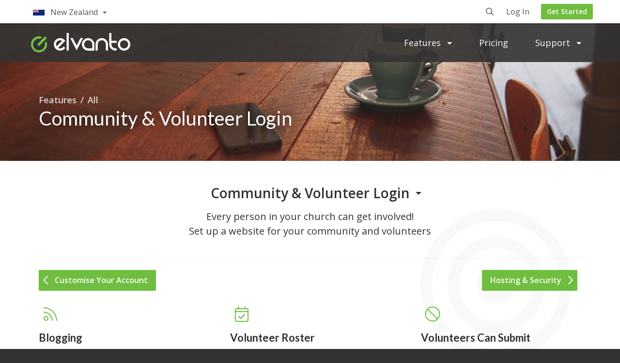

--- FILE ---
content_type: text/html; charset=UTF-8
request_url: https://www.elvanto.com/nz/features/all/community-volunteer-log-in/
body_size: 5967
content:
<!DOCTYPE html>
<html lang="en-nz">
<head>
    <meta charset="utf-8">
    <meta http-equiv="X-UA-Compatible" content="IE=edge">
    <meta name="viewport" content="width=device-width, initial-scale=1, minimum-scale=1, maximum-scale=1, user-scalable=no">
    <title>Church Community &amp; Volunteer Login | Features | Elvanto</title>
    <meta name="description" content="Allow your volunteers and people to log in and access the blog, information and more.">
    <meta property="og:title" content="Elvanto">
    <meta property="og:description" content="Experience all-inclusive, online church management and worship planning software. Manage your services, facilitate child check-in and roster volunteers with ease.">
    <meta property="og:url" content="https://www.elvanto.com">
    <meta property="og:image" content="https://d34h29cuv817mg.cloudfront.net/img/banner.jpg">
            <link rel="canonical" href="//www.elvanto.com/features/all/community-volunteer-log-in/">
    <link rel="alternate" href="//www.elvanto.com/features/all/community-volunteer-log-in/" hreflang="x-default">
    <link rel="alternate" href="//www.elvanto.com/us/features/all/community-volunteer-log-in/" hreflang="en-us">
    <link rel="alternate" href="//www.elvanto.com/au/features/all/community-volunteer-log-in/" hreflang="en-au">
    <link rel="alternate" href="//www.elvanto.com/ca/features/all/community-volunteer-log-in/" hreflang="en-ca">
    <link rel="alternate" href="//www.elvanto.com/eu/features/all/community-volunteer-log-in/" hreflang="en">
    <link rel="alternate" href="//www.elvanto.com/hk/features/all/community-volunteer-log-in/" hreflang="en">
    <link rel="alternate" href="//www.elvanto.com/sg/features/all/community-volunteer-log-in/" hreflang="en">
    <link rel="alternate" href="//www.elvanto.com/jp/features/all/community-volunteer-log-in/" hreflang="en">
    <link rel="alternate" href="//www.elvanto.com/nz/features/all/community-volunteer-log-in/" hreflang="en-nz">
    <link rel="alternate" href="//www.elvanto.com/gb/features/all/community-volunteer-log-in/" hreflang="en-gb">
        <link rel="shortcut icon" href="https://d34h29cuv817mg.cloudfront.net/img/icons/favicon.ico">
    <link rel="apple-touch-icon" sizes="57x57" href="https://d34h29cuv817mg.cloudfront.net/img/icons/apple-touch-icon-57x57.png">
    <link rel="apple-touch-icon" sizes="114x114" href="https://d34h29cuv817mg.cloudfront.net/img/icons/apple-touch-icon-114x114.png">
    <link rel="apple-touch-icon" sizes="72x72" href="https://d34h29cuv817mg.cloudfront.net/img/icons/apple-touch-icon-72x72.png">
    <link rel="apple-touch-icon" sizes="144x144" href="https://d34h29cuv817mg.cloudfront.net/img/icons/apple-touch-icon-144x144.png">
    <link rel="apple-touch-icon" sizes="60x60" href="https://d34h29cuv817mg.cloudfront.net/img/icons/apple-touch-icon-60x60.png">
    <link rel="apple-touch-icon" sizes="120x120" href="https://d34h29cuv817mg.cloudfront.net/img/icons/apple-touch-icon-120x120.png">
    <link rel="apple-touch-icon" sizes="76x76" href="https://d34h29cuv817mg.cloudfront.net/img/icons/apple-touch-icon-76x76.png">
    <link rel="apple-touch-icon" sizes="152x152" href="https://d34h29cuv817mg.cloudfront.net/img/icons/apple-touch-icon-152x152.png">
    <link rel="mask-icon" href="https://d34h29cuv817mg.cloudfront.net/img/icons/mask-icon.svg" color="#70be3f">
    <link rel="icon" sizes="196x196" type="image/png" href="https://d34h29cuv817mg.cloudfront.net/img/icons/favicon-196x196.png">
    <link rel="icon" sizes="160x160" type="image/png" href="https://d34h29cuv817mg.cloudfront.net/img/icons/favicon-160x160.png">
    <link rel="icon" sizes="96x96" type="image/png" href="https://d34h29cuv817mg.cloudfront.net/img/icons/favicon-96x96.png">
    <link rel="icon" sizes="16x16" type="image/png" href="https://d34h29cuv817mg.cloudfront.net/img/icons/favicon-16x16.png">
    <link rel="icon" sizes="32x32" type="image/png" href="https://d34h29cuv817mg.cloudfront.net/img/icons/favicon-32x32.png">
    <meta name="msapplication-TileColor" content="#323232">
    <meta name="msapplication-TileImage" content="https://d34h29cuv817mg.cloudfront.net/img/icons/mstile-144x144.png">
    <meta name="msapplication-config" content="https://d34h29cuv817mg.cloudfront.net/img/icons/browserconfig.xml">
    <link rel="stylesheet" href="//fonts.googleapis.com/css?family=Lato:400,400i,700,700i|Open+Sans:400,400i,600,600i">
    <link rel="stylesheet" href="https://d34h29cuv817mg.cloudfront.net/css/style_f69388dd.css">
    <link rel="stylesheet" href="https://d34h29cuv817mg.cloudfront.net/css/print_86500981.css" media="print">
        <!-- Google Tag Manager -->
    <script>(function(w,d,s,l,i){w[l]=w[l]||[];w[l].push({'gtm.start':
                new Date().getTime(),event:'gtm.js'});var f=d.getElementsByTagName(s)[0],
            j=d.createElement(s),dl=l!='dataLayer'?'&l='+l:'';j.async=true;j.src=
            'https://www.googletagmanager.com/gtm.js?id='+i+dl;f.parentNode.insertBefore(j,f);
        })(window,document,'script','dataLayer','GTM-PBVLXGR');</script>
    <!-- End Google Tag Manager -->
</head>
<body class="features">

<!-- Google Tag Manager (noscript) -->
<noscript><iframe src="https://www.googletagmanager.com/ns.html?id=GTM-PBVLXGR"
                  height="0" width="0" style="display:none;visibility:hidden"></iframe></noscript>
<!-- End Google Tag Manager (noscript) -->

<script src="//ajax.googleapis.com/ajax/libs/jquery/3.2.1/jquery.min.js"></script>
<script src="https://d34h29cuv817mg.cloudfront.net/js/js_39ccb20c.js"></script>


<nav data-nav v-cloak :class="{ 'mobile-open': showMenu }">

    <div class="mobile-header">
        <button type="button" class="toggle" @click="mobileMenuToggle" :class="{ 'open': showMenu }"><span></span></button>
        <a href="https://www.elvanto.com/nz/" title="Home" class="logo"><img src="https://d34h29cuv817mg.cloudfront.net/img/logo.svg" alt="Home"></a>
    </div>

    <div v-if="showMenu" class="wrapper">

        <div v-if="!showMobileSearch" class="main">

            <div class="container-fluid">

                <a href="https://www.elvanto.com/nz/" title="Home" class="logo"><img src="https://d34h29cuv817mg.cloudfront.net/img/logo.svg" alt="Home"></a>

                <hr class="visible-xs">

                <ul class="main-menu">

                    <li @mouseleave="mainMenuShow('features', false, false)" ref="mainMenuShow[features]">
                        <button type="button" @mouseenter="mainMenuShow('features', true, false)" @click="mainMenuShow('features', undefined)" :class="{ 'open' : mainMenu.features }">
                            Features
                            <span class="caret"></span>
                        </button>
                        <div class="sub-menu features" v-if="mainMenu.features">
                            <div class="blocks blocks-3">
                                <div>
                                    <a href="https://www.elvanto.com/nz/features/administration/" title="View administration features" class="fixed">
                                        <span>Administration</span>
                                    </a>
                                </div>
                                <div>
                                    <a href="https://www.elvanto.com/nz/features/pastoral-care/" title="View pastoral care features" class="fixed">
                                        <span>Pastoral Care</span>
                                    </a>
                                </div>
                                <div>
                                    <a href="https://www.elvanto.com/nz/features/worship/" title="View worship features" class="fixed">
                                        <span>Worship</span>
                                    </a>
                                </div>
                            </div>
                            <div class="blocks blocks-2">
                                <div>
                                    <a href="https://www.elvanto.com/nz/features/children-youth/" title="View children + youth features" class="fixed">
                                        <span>Children + Youth</span>
                                    </a>
                                </div>
                                <div>
                                    <a href="https://www.elvanto.com/nz/features/financial/" title="View financial features" class="fixed">
                                        <span>Financial</span>
                                    </a>
                                </div>
                            </div>
                            <hr>
                            <div class="blocks blocks-2">
                                <div>
                                    <a href="https://www.elvanto.com/nz/features/all/" title="View all features" class="sub">
                                        View All Features
                                    </a>
                                </div>
                                <div>
                                    <a href="/resources/integrations/" title="View integrations" class="sub">
                                        Integrations
                                    </a>
                                </div>
                                                            </div>
                            <div class="arrow"></div>
                        </div>
                    </li>

                    <li>
                        <a href="https://www.elvanto.com/nz/pricing/" title="View Pricing + Plans">
                            Pricing
                        </a>
                    </li>

                    <li @mouseleave="mainMenuShow('support', false, false)" ref="mainMenuShow[support]">
                        <button type="button" @mouseenter="mainMenuShow('support', true, false)" @click="mainMenuShow('support', undefined)" :class="{ 'open' : mainMenu.support }">
                            Support
                            <span class="caret"></span>
                        </button>
                        <div class="sub-menu support" v-if="mainMenu.support">
                            <div class="blocks blocks-2">
                                <div>
                                    <a href="https://help.elvanto.com" title="How To's">
                                        <span>How To's</span>
                                    </a>
                                </div>
                                <div>
                                    <a href="https://help.elvanto.com/hc/en-us/p/Contact" title="Contact Support">
                                        <span>Contact Support</span>
                                    </a>
                                </div>
                            </div>
                            <div class="arrow"></div>
                        </div>
                    </li>
                </ul>

            </div>

        </div>

        <div class="mobile" :class="{ 'search-open': showMobileSearch }">

            <template v-if="!showMobileSearch">

                <hr>

                <a href="/get-started/" class="get-started">Get Started</a>

                <button type="button" @click="startMobileSearch(true)" class="btn btn-search"><i class="far fa-search"></i> Search </button>

                <div class="sub-menu">

                    <div class="nav-dropdown region" ref="topMenuShow[region]">
                        <div class="trigger" @click="topMenuShow('region')">
                            <span class="flag-wrapper"><img src="https://d34h29cuv817mg.cloudfront.net/img/flags/nz.svg" class="flag"></span>
                            New Zealand                            <span class="caret"></span>
                        </div>
                                                <transition name="nav-dropdown-menu">
                            <ul class="nav-dropdown-menu" v-if="topMenu.region">
                                <li><a href="//www.elvanto.com/features/all/community-volunteer-log-in/?region=int" rel="alternate" hreflang="x-default"><span class="flag-wrapper"><img src="https://d34h29cuv817mg.cloudfront.net/img/flags/int.svg" class="flag"></span>Global</a></li>
                                <li><a href="//www.elvanto.com/us/features/all/community-volunteer-log-in/" rel="alternate" hreflang="en-us"><span class="flag-wrapper"><img src="https://d34h29cuv817mg.cloudfront.net/img/flags/us.svg" class="flag"></span>USA</a></li>
                                <li><a href="//www.elvanto.com/au/features/all/community-volunteer-log-in/" rel="alternate" hreflang="en-au"><span class="flag-wrapper"><img src="https://d34h29cuv817mg.cloudfront.net/img/flags/au.svg" class="flag"></span>Australia</a></li>
                                <li><a href="//www.elvanto.com/ca/features/all/community-volunteer-log-in/" rel="alternate" hreflang="en-ca"><span class="flag-wrapper"><img src="https://d34h29cuv817mg.cloudfront.net/img/flags/ca.svg" class="flag"></span>Canada</a></li>
                                <li><a href="//www.elvanto.com/eu/features/all/community-volunteer-log-in/" rel="alternate" hreflang="en"><span class="flag-wrapper"><img src="https://d34h29cuv817mg.cloudfront.net/img/flags/eu.svg" class="flag"></span>Europe</a></li>
                                <li><a href="//www.elvanto.com/nz/features/all/community-volunteer-log-in/" rel="alternate" hreflang="en-nz" class="current"><span class="flag-wrapper"><img src="https://d34h29cuv817mg.cloudfront.net/img/flags/nz.svg" class="flag"></span>New Zealand</a></li>
                                <li><a href="//www.elvanto.com/gb/features/all/community-volunteer-log-in/" rel="alternate" hreflang="en-gb"><span class="flag-wrapper"><img src="https://d34h29cuv817mg.cloudfront.net/img/flags/gb.svg" class="flag"></span>United Kingdom</a></li>
                                <li><a href="//www.elvanto.com/hk/features/all/community-volunteer-log-in/" rel="alternate" hreflang="en"><span class="flag-wrapper"><img src="https://d34h29cuv817mg.cloudfront.net/img/flags/hk.svg" class="flag"></span>Hong Kong</a></li>
                                <li><a href="//www.elvanto.com/sg/features/all/community-volunteer-log-in/" rel="alternate" hreflang="en"><span class="flag-wrapper"><img src="https://d34h29cuv817mg.cloudfront.net/img/flags/sg.svg" class="flag"></span>Singapore</a></li>
                                <li><a href="//www.elvanto.com/jp/features/all/community-volunteer-log-in/" rel="alternate" hreflang="en"><span class="flag-wrapper"><img src="https://d34h29cuv817mg.cloudfront.net/img/flags/jp.svg" class="flag"></span>Japan</a></li>
                            </ul>
                        </transition>
                    </div>

                    <div class="log-in">
                        <a href="https://login.elvanto.com/">Log In</a>
                    </div>

                </div>

            </template>

            <div v-if="showMobileSearch" class="search-wrapper">
                <form action="https://help.elvanto.com/hc/en-us/search" method="get" class="search">
                    <input type="search" name="query" placeholder="Search" @focus="globalSearchFocused = true" @blur="globalSearchFocused = false">
                    <button type="button" class="search-icon">
                        <i class="far fa-search"></i>
                    </button>
                </form>
            </div>

        </div>

        <div class="top">
            <div class="container-fluid">

                <div class="left">

                    <div class="nav-dropdown region" @mouseleave="topMenuShow('region', false)" ref="topMenuShow[region]">
                        <div class="trigger" @mouseenter="topMenuShow('region', true)">
                            <span class="flag-wrapper"><img src="https://d34h29cuv817mg.cloudfront.net/img/flags/nz.svg" class="flag"></span>
                            <span class="name">New Zealand</span>
                            <span class="caret"></span>
                        </div>
                                                <transition name="nav-dropdown-menu">
                            <ul class="nav-dropdown-menu" v-if="topMenu.region">
                                <li><a href="//www.elvanto.com/features/all/community-volunteer-log-in/?region=int" rel="alternate" hreflang="x-default"><span class="flag-wrapper"><img src="https://d34h29cuv817mg.cloudfront.net/img/flags/int.svg" class="flag"></span>Global</a></li>
                                <li><a href="//www.elvanto.com/us/features/all/community-volunteer-log-in/" rel="alternate" hreflang="en-us"><span class="flag-wrapper"><img src="https://d34h29cuv817mg.cloudfront.net/img/flags/us.svg" class="flag"></span>USA</a></li>
                                <li><a href="//www.elvanto.com/au/features/all/community-volunteer-log-in/" rel="alternate" hreflang="en-au"><span class="flag-wrapper"><img src="https://d34h29cuv817mg.cloudfront.net/img/flags/au.svg" class="flag"></span>Australia</a></li>
                                <li><a href="//www.elvanto.com/ca/features/all/community-volunteer-log-in/" rel="alternate" hreflang="en-ca"><span class="flag-wrapper"><img src="https://d34h29cuv817mg.cloudfront.net/img/flags/ca.svg" class="flag"></span>Canada</a></li>
                                <li><a href="//www.elvanto.com/eu/features/all/community-volunteer-log-in/" rel="alternate" hreflang="en"><span class="flag-wrapper"><img src="https://d34h29cuv817mg.cloudfront.net/img/flags/eu.svg" class="flag"></span>Europe</a></li>
                                <li><a href="//www.elvanto.com/nz/features/all/community-volunteer-log-in/" rel="alternate" hreflang="en-nz" class="current"><span class="flag-wrapper"><img src="https://d34h29cuv817mg.cloudfront.net/img/flags/nz.svg" class="flag"></span>New Zealand</a></li>
                                <li><a href="//www.elvanto.com/gb/features/all/community-volunteer-log-in/" rel="alternate" hreflang="en-gb"><span class="flag-wrapper"><img src="https://d34h29cuv817mg.cloudfront.net/img/flags/gb.svg" class="flag"></span>United Kingdom</a></li>
                                <li><a href="//www.elvanto.com/hk/features/all/community-volunteer-log-in/" rel="alternate" hreflang="en"><span class="flag-wrapper"><img src="https://d34h29cuv817mg.cloudfront.net/img/flags/hk.svg" class="flag"></span>Hong Kong</a></li>
                                <li><a href="//www.elvanto.com/sg/features/all/community-volunteer-log-in/" rel="alternate" hreflang="en"><span class="flag-wrapper"><img src="https://d34h29cuv817mg.cloudfront.net/img/flags/sg.svg" class="flag"></span>Singapore</a></li>
                                <li><a href="//www.elvanto.com/jp/features/all/community-volunteer-log-in/" rel="alternate" hreflang="en"><span class="flag-wrapper"><img src="https://d34h29cuv817mg.cloudfront.net/img/flags/jp.svg" class="flag"></span>Japan</a></li>
                            </ul>
                        </transition>
                    </div>

                </div>

                <div class="right">

                    <form action="https://help.elvanto.com/hc/en-us/search" method="get" class="search">
                        <input type="search" name="query" placeholder="Search" @focus="globalSearchFocused = true" @blur="globalSearchFocused = false">
                        <button type="button" class="search-icon">
                            <i class="far fa-search"></i>
                        </button>
                    </form>

                    <a href="https://login.elvanto.com/" class="log-in">Log In</a>
                    <a href="/get-started/" class="get-started">Get Started</a>

                </div>

            </div>
        </div>

    </div>

</nav>

<header>
    <div class="container-fluid">
        <div class="row has-breadcrumb">
            <div class="col-sm-12">
                <ol class="breadcrumb"><li><a href="//www.elvanto.com/nz/features/">Features</a></li><li><a href="//www.elvanto.com/nz/features/all/">All</a></li></ol><h1 class="top-title">Community &amp; Volunteer Login</h1>            </div>
        </div>
    </div>
</header>

<div class="content-wrap">

<section class="bg-img"><div class="container-fluid">

    <ul class="dropdown-menu">
    <li>
        <a href="//www.elvanto.com/nz/features/all/" title="Feature Highlights">
            <i class="icon fal fa-star"></i>
            Highlights
        </a>
    </li>
    <li>
        <a href="//www.elvanto.com/nz/features/all/church-management/" title="Church Management Software">
            <i class="icon fal fa-briefcase"></i>
            Church Management Software
        </a>
    </li>
    <li>
        <a href="//www.elvanto.com/nz/features/all/people/" title="People">
            <i class="icon fal fa-user"></i>
            People
        </a>
    </li>
    <li>
        <a href="//www.elvanto.com/nz/features/all/groups/" title="Groups">
            <i class="icon fal fa-users"></i>
            Groups
        </a>
    </li>
    <li>
        <a href="//www.elvanto.com/nz/features/all/worship-planning-volunteers/" title="Worship Planning &amp; Volunteers">
            <i class="icon fal fa-sitemap"></i>
            Worship Planning &amp; Volunteers
        </a>
    </li>
    <li>
        <a href="//www.elvanto.com/nz/features/all/child-check-in/" title="Child Check-in System">
            <i class="icon fal fa-check-square"></i>
            Child Check-in System
        </a>
    </li>
    <li>
        <a href="//www.elvanto.com/nz/features/all/event-management/" title="Event Management">
            <i class="icon fal fa-calendar"></i>
            Event Management
        </a>
    </li>
    <li>
        <a href="//www.elvanto.com/nz/features/all/online-giving-finances/" title="Online Giving &amp; Finances">
            <i class="icon fal fa-dollar-sign"></i>
            Online Giving &amp; Finances
        </a>
    </li>
    <li>
        <a href="//www.elvanto.com/nz/features/all/reports/" title="Reports">
            <i class="icon fal fa-file-alt"></i>
            Reports
        </a>
    </li>
    <li>
        <a href="//www.elvanto.com/nz/features/all/customize-account/" title="Customise Your Account">
            <i class="icon fal fa-paint-brush"></i>
            Customise Your Account        </a>
    </li>
    <li class="active">
        <a href="//www.elvanto.com/nz/features/all/community-volunteer-log-in/" title="Community &amp; Volunteer Login">
            <i class="icon fal fa-map-marker"></i>
            Community &amp; Volunteer Login
        </a>
    </li>
    <li>
        <a href="//www.elvanto.com/nz/features/all/hosting-security/" title="Hosting &amp; Security">
            <i class="icon fal fa-lock"></i>
            Hosting &amp; Security
        </a>
    </li>
    <li>
        <a href="//www.elvanto.com/nz/features/all/expert-support/" title="Expert Support">
            <i class="icon fal fa-certificate"></i>
            Expert Support
        </a>
    </li>
</ul>

    <div class="feature-header">
        <div class="feature-nav">
            <div class="dropdown">
                <button type="button" class="btn dropdown-toggle" data-toggle="dropdown">Community &amp; Volunteer Login</button>
                <ul class="dropdown-menu">
    <li>
        <a href="//www.elvanto.com/nz/features/all/" title="Feature Highlights">
            <i class="icon fal fa-star"></i>
            Highlights
        </a>
    </li>
    <li>
        <a href="//www.elvanto.com/nz/features/all/church-management/" title="Church Management Software">
            <i class="icon fal fa-briefcase"></i>
            Church Management Software
        </a>
    </li>
    <li>
        <a href="//www.elvanto.com/nz/features/all/people/" title="People">
            <i class="icon fal fa-user"></i>
            People
        </a>
    </li>
    <li>
        <a href="//www.elvanto.com/nz/features/all/groups/" title="Groups">
            <i class="icon fal fa-users"></i>
            Groups
        </a>
    </li>
    <li>
        <a href="//www.elvanto.com/nz/features/all/worship-planning-volunteers/" title="Worship Planning &amp; Volunteers">
            <i class="icon fal fa-sitemap"></i>
            Worship Planning &amp; Volunteers
        </a>
    </li>
    <li>
        <a href="//www.elvanto.com/nz/features/all/child-check-in/" title="Child Check-in System">
            <i class="icon fal fa-check-square"></i>
            Child Check-in System
        </a>
    </li>
    <li>
        <a href="//www.elvanto.com/nz/features/all/event-management/" title="Event Management">
            <i class="icon fal fa-calendar"></i>
            Event Management
        </a>
    </li>
    <li>
        <a href="//www.elvanto.com/nz/features/all/online-giving-finances/" title="Online Giving &amp; Finances">
            <i class="icon fal fa-dollar-sign"></i>
            Online Giving &amp; Finances
        </a>
    </li>
    <li>
        <a href="//www.elvanto.com/nz/features/all/reports/" title="Reports">
            <i class="icon fal fa-file-alt"></i>
            Reports
        </a>
    </li>
    <li>
        <a href="//www.elvanto.com/nz/features/all/customize-account/" title="Customise Your Account">
            <i class="icon fal fa-paint-brush"></i>
            Customise Your Account        </a>
    </li>
    <li class="active">
        <a href="//www.elvanto.com/nz/features/all/community-volunteer-log-in/" title="Community &amp; Volunteer Login">
            <i class="icon fal fa-map-marker"></i>
            Community &amp; Volunteer Login
        </a>
    </li>
    <li>
        <a href="//www.elvanto.com/nz/features/all/hosting-security/" title="Hosting &amp; Security">
            <i class="icon fal fa-lock"></i>
            Hosting &amp; Security
        </a>
    </li>
    <li>
        <a href="//www.elvanto.com/nz/features/all/expert-support/" title="Expert Support">
            <i class="icon fal fa-certificate"></i>
            Expert Support
        </a>
    </li>
</ul>
            </div>
        </div>
        <p class="lead">Every person in your church can get involved!<br>Set up a website for your community and volunteers</p>
    </div>

    <ul class="pager">
        <li class="previous"><a href="//www.elvanto.com/nz/features/all/customize-account/" rel="prev"><i class="icon far fa-chevron-left"></i>Customise Your Account</a></li>
        <li class="next"><a href="//www.elvanto.com/nz/features/all/hosting-security/" rel="next">Hosting &amp; Security<i class="icon far fa-chevron-right"></i></a></li>
    </ul>

    <div class="features-block">
        <div class="feature-box">
            <i class="icon fal fa-rss"></i>
            <h4 id="latest">Blogging</h4>
            Share the latest happenings with your church. Elvanto comes with a powerful blog feature along with a built-in RSS feed. Post news, updates, quotes, videos- whatever you need to keep your people in the know.
        </div>
        <div class="feature-box">
            <i class="icon fal fa-calendar-check"></i>
            <h4 id="roster">Volunteer Roster</h4>
            Your volunteers can log in to their account and view the <a href="https://help.elvanto.com/hc/en-us/articles/7659760014615-Volunteers-Elvanto-Checking-Your-Upcoming-Schedule-in-Elvanto">upcoming roster</a>, or sync it to a personal calendar. All volunteers have access to relevant information preselected by an administrator. With a cloud based system like Elvanto, you can be sure volunteers will never lose details or rosters.
        </div>
        <div class="feature-box">
            <i class="icon fal fa-ban"></i>
            <h4 id="availability">Volunteers Can Submit Unavailability</h4>
            People are always going to have days when <a href="https://help.elvanto.com/hc/en-us/articles/7659762692887-Volunteers-Elvanto-Updating-Your-Availability">they are unavailable</a>. Rather than waiting for countless texts, emails and phone calls about it, users can quickly submit unavailability through their account. This will then filter through when assigning volunteers to services.
        </div>
        <div class="feature-box">
            <i class="icon fal fa-edit"></i>
            <h4 id="volunteer-edit">Volunteers Can Edit Their Details</h4>
            Allow volunteers to <a href="https://help.elvanto.com/hc/en-us/articles/7626778904343-Update-Your-Profile-and-Photo-in-Elvanto">update their own details</a> when logging in to their account and never worry about having outdated contact information again.
        </div>
        <div class="feature-box">
            <i class="icon fal fa-user"></i>
            <h4 id="volunteer-create">Volunteers Can Create Accounts</h4>
            Allow new volunteers to <a href="https://help.elvanto.com/hc/en-us/articles/7597520850327-Allowing-Guests-to-Create-Accounts">create their own accounts</a>. Opt to limit new accounts if you don't want all information accessed or edited by users. At any time, upgrade their account and give them full access to selected areas.
        </div>
        <div class="feature-box">
            <i class="icon fab fa-facebook"></i>
            <h4 id="logins">Google and Facebook Integration</h4>
            Allow your church to login to their account using Google or Facebook. With a couple of clicks, users can link their account and go, making it easier for future login sessions.
        </div>
        <div class="feature-box">
            <i class="icon fal fa-mobile"></i>
            <h4 id="multiple">Mobile App for Volunteers</h4>
            Users of <a href="http://appstore.com/elvanto/elvanto" target="_blank">iOS</a> &amp; <a href="https://play.google.com/store/apps/details?id=com.elvanto.elvanto" target="_blank">Android</a> devices can download our mobile apps from their app stores. It currently supports worship planning and member directory features but we are working to add more of our features. For everyone else, our software scales to suit modern mobile browsers.
        </div>
        <div class="feature-box">
            <i class="icon fal fa-calendar-alt"></i>
            <h4 id="multiple">Member Calendar</h4>
            Share calendars with your members and volunteers allowing them to keep in the know about upcoming events. Members can also subscribe to calendars on their personal devices.
        </div>
    </div>

    <ul class="pager">
        <li class="previous"><a href="//www.elvanto.com/nz/features/all/customize-account/" rel="prev"><i class="icon far fa-chevron-left"></i>Customise Your Account</a></li>
        <li class="next"><a href="//www.elvanto.com/nz/features/all/hosting-security/" rel="next">Hosting &amp; Security<i class="icon far fa-chevron-right"></i></a></li>
    </ul>

</div></section>

</div>

<section class="cta">
    <div class="container-fluid">

        <div class="row">
            <div class="col-md-10 col-md-offset-1">

                <div class="row cta-content">

                    <div class="col-sm-6 col-sm-push-6 col-md-5 col-md-push-7">
                        <img src="https://d34h29cuv817mg.cloudfront.net/img/cta-4.jpg">
                    </div>

                    <div class="col-sm-6 col-sm-pull-6 col-md-7 col-md-pull-5">

                                                    <h2 class="tagline">Start managing your church<br class="hidden-sm hidden-xs"> with Elvanto today!</h2>
                            <p class="sub">Experience an all-inclusive, cloud-based<br class="hidden-sm hidden-xs"> church management solution.</p>
                                                <div class="action">
                            <a href="/get-started/" title="Get Started" class="btn btn-green">Get Started</a>
                        </div>
                    </div>

                </div>

            </div>
        </div>

    </div>
</section>

<footer><div class="container-fluid">

    <div class="row"><div class="col-sm-10 col-sm-offset-1 col-md-8 col-md-offset-2">

        <div class="row">

            <div class="col-sm-6">

                <ul>
                    <li><a href="https://www.elvanto.com/nz/features/" title="Features">Features</a></li>
                    <li><a href="https://www.elvanto.com/nz/pricing/" title="Pricing">Pricing</a></li>
                    <li><a href="/resources/integrations/" title="Integrations">Integrations</a></li>
                </ul>

            </div>
            <div class="col-sm-6">

                <ul>
                    <li><a href="https://help.elvanto.com/" title="How To's">How To's</a></li>
                    <li><a href="https://help.elvanto.com/hc/en-us/p/Contact" title="Contact Support">Contact Support</a></li>
                    <li><a href="/api/" title="Developer API">Developer API</a>
                </ul>

            </div>
        </div>

        <div class="sub-footer">

            <div class="footer-social">
                <a href="https://www.facebook.com/elvanto" title="Facebook" target="_blank" class="footer-facebook"><i class="fab fa-facebook"></i></a>
                <a href="https://github.com/elvanto" title="GitHub" target="_blank" class="footer-github"><i class="fab fa-github"></i></a>
            </div>

            <div class="row">
                <div class="col-sm-6">
                    <ul>
                        <li><a href="https://get.tithe.ly/blog/encouraging-bible-verses">Encouraging Bible Verses</a></li>
                        <li><a href="https://get.tithe.ly/blog/how-to-write-a-sermon">How to Write a Sermon</a></li>
                        <li><a href="https://get.tithe.ly/blog/106-bible-scriptures-about-giving">Generosity &amp; Tithing in the Bible</a></li>
                        <li><a href="https://get.tithe.ly/blog/church-donation-letters">Church Donation Letters</a></li>
                    </ul>
                </div>
                <div class="col-sm-6">
                    <ul>
                        <li><a href="https://get.tithe.ly/blog/church-fundraising-ideas">Church Fundraising Ideas</a></li>
                        <li><a href="https://get.tithe.ly/blog/reopening-church-after-covid">Reopening Church After COVID</a></li>
                        <li><a href="https://get.tithe.ly/church-website-builder">Best Church Website Builder</a></li>
                    </ul>
                </div>
            </div>

            <p class="copyright">
                &copy; 2026 Elvanto, a <a href="https://get.tithe.ly/online-giving-for-churches" title="Online giving for churches">Tithe.ly</a> company <br class="visible-xs"><span class="hidden-xs">&nbsp;&nbsp;&bull;&nbsp;&nbsp;</span>
                                <a href="https://get.tithe.ly/terms-of-service" title="Legal Terms">Legal Terms</a>&nbsp;&nbsp;&bull;&nbsp;&nbsp;
                <a href="https://get.tithe.ly/privacy-policy" title="Privacy and Cookies">Privacy and Cookies</a> <br class="visible-xs"><span class="hidden-xs">&nbsp;&nbsp;&bull;&nbsp;&nbsp;</span>
                <a href="https://status.elvanto.com/" title="System Status">System Status</a>
            </p>

        </div>

    </div></div>

</div></footer>



<script>
Elvanto.load();
</script>


<!-- Elvanto --></body>
</html>


--- FILE ---
content_type: text/css
request_url: https://d34h29cuv817mg.cloudfront.net/css/style_f69388dd.css
body_size: 30154
content:
@charset "UTF-8";/*! normalize.css v7.0.0 | MIT License | github.com/necolas/normalize.css */html{line-height:1.15;-ms-text-size-adjust:100%;-webkit-text-size-adjust:100%}body{margin:0}article,aside,footer,header,nav,section{display:block}h1{font-size:2em;margin:.67em 0}figcaption,figure,main{display:block}figure{margin:1em 40px}hr{box-sizing:content-box;height:0;overflow:visible}pre{font-family:monospace,monospace;font-size:1em}a{background-color:transparent;-webkit-text-decoration-skip:objects}abbr[title]{border-bottom:none;text-decoration:underline;text-decoration:underline dotted}b,strong{font-weight:inherit}b,strong{font-weight:bolder}code,kbd,samp{font-family:monospace,monospace;font-size:1em}dfn{font-style:italic}mark{background-color:#ff0;color:#000}small{font-size:80%}sub,sup{font-size:75%;line-height:0;position:relative;vertical-align:baseline}sub{bottom:-.25em}sup{top:-.5em}audio,video{display:inline-block}audio:not([controls]){display:none;height:0}img{border-style:none}svg:not(:root){overflow:hidden}button,input,optgroup,select,textarea{font-family:sans-serif;font-size:100%;line-height:1.15;margin:0}button,input{overflow:visible}button,select{text-transform:none}[type=reset],[type=submit],button,html [type=button]{-webkit-appearance:button}[type=button]::-moz-focus-inner,[type=reset]::-moz-focus-inner,[type=submit]::-moz-focus-inner,button::-moz-focus-inner{border-style:none;padding:0}[type=button]:-moz-focusring,[type=reset]:-moz-focusring,[type=submit]:-moz-focusring,button:-moz-focusring{outline:1px dotted ButtonText}fieldset{padding:.35em .75em .625em}legend{box-sizing:border-box;color:inherit;display:table;max-width:100%;padding:0;white-space:normal}progress{display:inline-block;vertical-align:baseline}textarea{overflow:auto}[type=checkbox],[type=radio]{box-sizing:border-box;padding:0}[type=number]::-webkit-inner-spin-button,[type=number]::-webkit-outer-spin-button{height:auto}[type=search]{-webkit-appearance:textfield;outline-offset:-2px}[type=search]::-webkit-search-cancel-button,[type=search]::-webkit-search-decoration{-webkit-appearance:none}::-webkit-file-upload-button{-webkit-appearance:button;font:inherit}details,menu{display:block}summary{display:list-item}canvas{display:inline-block}template{display:none}[hidden]{display:none}/*! Source: https://github.com/h5bp/html5-boilerplate/blob/master/src/css/main.css */@media print{*,:after,:before{color:#000!important;text-shadow:none!important;background:0 0!important;box-shadow:none!important}a,a:visited{text-decoration:underline}a[href]:after{content:" (" attr(href) ")"}abbr[title]:after{content:" (" attr(title) ")"}a[href^="#"]:after,a[href^="javascript:"]:after{content:""}blockquote,pre{border:1px solid #999;page-break-inside:avoid}thead{display:table-header-group}img,tr{page-break-inside:avoid}img{max-width:100%!important}h2,h3,p{orphans:3;widows:3}h2,h3{page-break-after:avoid}.navbar{display:none}.btn>.caret,.dropup>.btn>.caret{border-top-color:#000!important}.label{border:1px solid #000}.table{border-collapse:collapse!important}.table td,.table th{background-color:#fff!important}.table-bordered td,.table-bordered th{border:1px solid #ddd!important}}*{-webkit-box-sizing:border-box;-moz-box-sizing:border-box;box-sizing:border-box}:after,:before{-webkit-box-sizing:border-box;-moz-box-sizing:border-box;box-sizing:border-box}html{font-size:10px;-webkit-tap-highlight-color:transparent}body{font-family:"Open Sans",sans-serif;font-size:16px;line-height:1.428571429;color:#555;background-color:#f3f3f3}button,input,select,textarea{font-family:inherit;font-size:inherit;line-height:inherit}a{color:#67af3a;text-decoration:none}a:focus,a:hover{color:#5e9f35;text-decoration:underline}a:focus{outline:5px auto -webkit-focus-ring-color;outline-offset:-2px}figure{margin:0}img{vertical-align:middle}.img-responsive{display:block;max-width:100%;height:auto}.img-rounded{border-radius:6px}.img-thumbnail{padding:4px;line-height:1.428571429;background-color:#f3f3f3;border:1px solid #ddd;border-radius:4px;-webkit-transition:all .2s ease-in-out;-o-transition:all .2s ease-in-out;transition:all .2s ease-in-out;display:inline-block;max-width:100%;height:auto}.img-circle{border-radius:50%}hr{margin-top:22px;margin-bottom:22px;border:0;border-top:1px solid #eee}.sr-only{position:absolute;width:1px;height:1px;padding:0;margin:-1px;overflow:hidden;clip:rect(0,0,0,0);border:0}.sr-only-focusable:active,.sr-only-focusable:focus{position:static;width:auto;height:auto;margin:0;overflow:visible;clip:auto}[role=button]{cursor:pointer}.h1,.h2,.h3,.h4,.h5,.h6,h1,h2,h3,h4,h5,h6{font-family:inherit;font-weight:400;line-height:1.5;color:inherit}.h1 .small,.h1 small,.h2 .small,.h2 small,.h3 .small,.h3 small,.h4 .small,.h4 small,.h5 .small,.h5 small,.h6 .small,.h6 small,h1 .small,h1 small,h2 .small,h2 small,h3 .small,h3 small,h4 .small,h4 small,h5 .small,h5 small,h6 .small,h6 small{font-weight:400;line-height:1;color:#999}.h1,.h2,.h3,h1,h2,h3{margin-top:22px;margin-bottom:11px}.h1 .small,.h1 small,.h2 .small,.h2 small,.h3 .small,.h3 small,h1 .small,h1 small,h2 .small,h2 small,h3 .small,h3 small{font-size:65%}.h4,.h5,.h6,h4,h5,h6{margin-top:11px;margin-bottom:11px}.h4 .small,.h4 small,.h5 .small,.h5 small,.h6 .small,.h6 small,h4 .small,h4 small,h5 .small,h5 small,h6 .small,h6 small{font-size:75%}.h1,h1{font-size:32px}.h2,h2{font-size:25px}.h3,h3{font-size:21px}.h4,h4{font-size:18px}.h5,h5{font-size:16px}.h6,h6{font-size:14px}p{margin:0 0 11px}.lead{margin-bottom:22px;font-size:18px;font-weight:300;line-height:1.4}@media (min-width:768px){.lead{font-size:24px}}.small,small{font-size:87%}.mark,mark{padding:.2em;background-color:rgba(242,190,49,.5)}.text-left{text-align:left}.text-right{text-align:right}.text-center{text-align:center}.text-justify{text-align:justify}.text-nowrap{white-space:nowrap}.text-lowercase{text-transform:lowercase}.initialism,.text-uppercase{text-transform:uppercase}.text-capitalize{text-transform:capitalize}.text-muted{color:#999}.text-primary{color:#337ab7}a.text-primary:focus,a.text-primary:hover{color:#286090}.text-success{color:#70be3f}a.text-success:focus,a.text-success:hover{color:#599832}.text-info{color:#119ed1}a.text-info:focus,a.text-info:hover{color:#0d7aa2}.text-warning{color:#f2be31}a.text-warning:focus,a.text-warning:hover{color:#e2a90e}.text-danger{color:#e55353}a.text-danger:focus,a.text-danger:hover{color:#de2727}.bg-primary{color:#fff}.bg-primary{background-color:#337ab7}a.bg-primary:focus,a.bg-primary:hover{background-color:#286090}.bg-success{background-color:rgba(112,190,63,.5)}a.bg-success:focus,a.bg-success:hover{background-color:rgba(89,152,50,.5)}.bg-info{background-color:rgba(17,158,209,.5)}a.bg-info:focus,a.bg-info:hover{background-color:rgba(13,122,162,.5)}.bg-warning{background-color:rgba(242,190,49,.5)}a.bg-warning:focus,a.bg-warning:hover{background-color:rgba(226,169,14,.5)}.bg-danger{background-color:rgba(229,83,83,.5)}a.bg-danger:focus,a.bg-danger:hover{background-color:rgba(222,39,39,.5)}.page-header{padding-bottom:10px;margin:44px 0 22px;border-bottom:1px solid #eee}ol,ul{margin-top:0;margin-bottom:11px}ol ol,ol ul,ul ol,ul ul{margin-bottom:0}.list-unstyled{padding-left:0;list-style:none}.list-inline{padding-left:0;list-style:none;margin-left:-5px}.list-inline>li{display:inline-block;padding-right:5px;padding-left:5px}dl{margin-top:0;margin-bottom:22px}dd,dt{line-height:1.428571429}dt{font-weight:700}dd{margin-left:0}.dl-horizontal dd:after,.dl-horizontal dd:before{display:table;content:" "}.dl-horizontal dd:after{clear:both}@media (min-width:768px){.dl-horizontal dt{float:left;width:160px;clear:left;text-align:right;overflow:hidden;text-overflow:ellipsis;white-space:nowrap}.dl-horizontal dd{margin-left:180px}}abbr[data-original-title],abbr[title]{cursor:help}.initialism{font-size:90%}blockquote{padding:11px 22px;margin:0 0 22px;font-size:20px;border-left:5px solid #eee}blockquote ol:last-child,blockquote p:last-child,blockquote ul:last-child{margin-bottom:0}blockquote .small,blockquote footer,blockquote small{display:block;font-size:80%;line-height:1.428571429;color:#999}blockquote .small:before,blockquote footer:before,blockquote small:before{content:"— "}.blockquote-reverse,blockquote.pull-right{padding-right:15px;padding-left:0;text-align:right;border-right:5px solid #eee;border-left:0}.blockquote-reverse .small:before,.blockquote-reverse footer:before,.blockquote-reverse small:before,blockquote.pull-right .small:before,blockquote.pull-right footer:before,blockquote.pull-right small:before{content:""}.blockquote-reverse .small:after,.blockquote-reverse footer:after,.blockquote-reverse small:after,blockquote.pull-right .small:after,blockquote.pull-right footer:after,blockquote.pull-right small:after{content:" —"}address{margin-bottom:22px;font-style:normal;line-height:1.428571429}code,kbd,pre,samp{font-family:Menlo,Monaco,Consolas,"Courier New",monospace}code{padding:2px 4px;font-size:90%;color:#c7254e;background-color:#f9f2f4;border-radius:4px}kbd{padding:2px 4px;font-size:90%;color:#fff;background-color:#333;border-radius:3px;box-shadow:inset 0 -1px 0 rgba(0,0,0,.25)}kbd kbd{padding:0;font-size:100%;font-weight:700;box-shadow:none}pre{display:block;padding:10.5px;margin:0 0 11px;font-size:15px;line-height:1.428571429;color:#333;word-break:break-all;word-wrap:break-word;background-color:#f5f5f5;border:1px solid #ccc;border-radius:4px}pre code{padding:0;font-size:inherit;color:inherit;white-space:pre-wrap;background-color:transparent;border-radius:0}.pre-scrollable{max-height:340px;overflow-y:scroll}.container{padding-right:16px;padding-left:16px;margin-right:auto;margin-left:auto}.container:after,.container:before{display:table;content:" "}.container:after{clear:both}@media (min-width:768px){.container{width:752px}}@media (min-width:1024px){.container{width:972px}}@media (min-width:1200px){.container{width:1172px}}.container-fluid{padding-right:16px;padding-left:16px;margin-right:auto;margin-left:auto}.container-fluid:after,.container-fluid:before{display:table;content:" "}.container-fluid:after{clear:both}.row{margin-right:-16px;margin-left:-16px}.row:after,.row:before{display:table;content:" "}.row:after{clear:both}.row-no-gutters{margin-right:0;margin-left:0}.row-no-gutters [class*=col-]{padding-right:0;padding-left:0}.col-lg-1,.col-lg-10,.col-lg-11,.col-lg-12,.col-lg-2,.col-lg-3,.col-lg-4,.col-lg-5,.col-lg-6,.col-lg-7,.col-lg-8,.col-lg-9,.col-md-1,.col-md-10,.col-md-11,.col-md-12,.col-md-2,.col-md-3,.col-md-4,.col-md-5,.col-md-6,.col-md-7,.col-md-8,.col-md-9,.col-sm-1,.col-sm-10,.col-sm-11,.col-sm-12,.col-sm-2,.col-sm-3,.col-sm-4,.col-sm-5,.col-sm-6,.col-sm-7,.col-sm-8,.col-sm-9,.col-xs-1,.col-xs-10,.col-xs-11,.col-xs-12,.col-xs-2,.col-xs-3,.col-xs-4,.col-xs-5,.col-xs-6,.col-xs-7,.col-xs-8,.col-xs-9{position:relative;min-height:1px;padding-right:16px;padding-left:16px}.col-xs-1,.col-xs-10,.col-xs-11,.col-xs-12,.col-xs-2,.col-xs-3,.col-xs-4,.col-xs-5,.col-xs-6,.col-xs-7,.col-xs-8,.col-xs-9{float:left}.col-xs-1{width:8.3333333333%}.col-xs-2{width:16.6666666667%}.col-xs-3{width:25%}.col-xs-4{width:33.3333333333%}.col-xs-5{width:41.6666666667%}.col-xs-6{width:50%}.col-xs-7{width:58.3333333333%}.col-xs-8{width:66.6666666667%}.col-xs-9{width:75%}.col-xs-10{width:83.3333333333%}.col-xs-11{width:91.6666666667%}.col-xs-12{width:100%}.col-xs-pull-0{right:auto}.col-xs-pull-1{right:8.3333333333%}.col-xs-pull-2{right:16.6666666667%}.col-xs-pull-3{right:25%}.col-xs-pull-4{right:33.3333333333%}.col-xs-pull-5{right:41.6666666667%}.col-xs-pull-6{right:50%}.col-xs-pull-7{right:58.3333333333%}.col-xs-pull-8{right:66.6666666667%}.col-xs-pull-9{right:75%}.col-xs-pull-10{right:83.3333333333%}.col-xs-pull-11{right:91.6666666667%}.col-xs-pull-12{right:100%}.col-xs-push-0{left:auto}.col-xs-push-1{left:8.3333333333%}.col-xs-push-2{left:16.6666666667%}.col-xs-push-3{left:25%}.col-xs-push-4{left:33.3333333333%}.col-xs-push-5{left:41.6666666667%}.col-xs-push-6{left:50%}.col-xs-push-7{left:58.3333333333%}.col-xs-push-8{left:66.6666666667%}.col-xs-push-9{left:75%}.col-xs-push-10{left:83.3333333333%}.col-xs-push-11{left:91.6666666667%}.col-xs-push-12{left:100%}.col-xs-offset-0{margin-left:0}.col-xs-offset-1{margin-left:8.3333333333%}.col-xs-offset-2{margin-left:16.6666666667%}.col-xs-offset-3{margin-left:25%}.col-xs-offset-4{margin-left:33.3333333333%}.col-xs-offset-5{margin-left:41.6666666667%}.col-xs-offset-6{margin-left:50%}.col-xs-offset-7{margin-left:58.3333333333%}.col-xs-offset-8{margin-left:66.6666666667%}.col-xs-offset-9{margin-left:75%}.col-xs-offset-10{margin-left:83.3333333333%}.col-xs-offset-11{margin-left:91.6666666667%}.col-xs-offset-12{margin-left:100%}@media (min-width:768px){.col-sm-1,.col-sm-10,.col-sm-11,.col-sm-12,.col-sm-2,.col-sm-3,.col-sm-4,.col-sm-5,.col-sm-6,.col-sm-7,.col-sm-8,.col-sm-9{float:left}.col-sm-1{width:8.3333333333%}.col-sm-2{width:16.6666666667%}.col-sm-3{width:25%}.col-sm-4{width:33.3333333333%}.col-sm-5{width:41.6666666667%}.col-sm-6{width:50%}.col-sm-7{width:58.3333333333%}.col-sm-8{width:66.6666666667%}.col-sm-9{width:75%}.col-sm-10{width:83.3333333333%}.col-sm-11{width:91.6666666667%}.col-sm-12{width:100%}.col-sm-pull-0{right:auto}.col-sm-pull-1{right:8.3333333333%}.col-sm-pull-2{right:16.6666666667%}.col-sm-pull-3{right:25%}.col-sm-pull-4{right:33.3333333333%}.col-sm-pull-5{right:41.6666666667%}.col-sm-pull-6{right:50%}.col-sm-pull-7{right:58.3333333333%}.col-sm-pull-8{right:66.6666666667%}.col-sm-pull-9{right:75%}.col-sm-pull-10{right:83.3333333333%}.col-sm-pull-11{right:91.6666666667%}.col-sm-pull-12{right:100%}.col-sm-push-0{left:auto}.col-sm-push-1{left:8.3333333333%}.col-sm-push-2{left:16.6666666667%}.col-sm-push-3{left:25%}.col-sm-push-4{left:33.3333333333%}.col-sm-push-5{left:41.6666666667%}.col-sm-push-6{left:50%}.col-sm-push-7{left:58.3333333333%}.col-sm-push-8{left:66.6666666667%}.col-sm-push-9{left:75%}.col-sm-push-10{left:83.3333333333%}.col-sm-push-11{left:91.6666666667%}.col-sm-push-12{left:100%}.col-sm-offset-0{margin-left:0}.col-sm-offset-1{margin-left:8.3333333333%}.col-sm-offset-2{margin-left:16.6666666667%}.col-sm-offset-3{margin-left:25%}.col-sm-offset-4{margin-left:33.3333333333%}.col-sm-offset-5{margin-left:41.6666666667%}.col-sm-offset-6{margin-left:50%}.col-sm-offset-7{margin-left:58.3333333333%}.col-sm-offset-8{margin-left:66.6666666667%}.col-sm-offset-9{margin-left:75%}.col-sm-offset-10{margin-left:83.3333333333%}.col-sm-offset-11{margin-left:91.6666666667%}.col-sm-offset-12{margin-left:100%}}@media (min-width:1024px){.col-md-1,.col-md-10,.col-md-11,.col-md-12,.col-md-2,.col-md-3,.col-md-4,.col-md-5,.col-md-6,.col-md-7,.col-md-8,.col-md-9{float:left}.col-md-1{width:8.3333333333%}.col-md-2{width:16.6666666667%}.col-md-3{width:25%}.col-md-4{width:33.3333333333%}.col-md-5{width:41.6666666667%}.col-md-6{width:50%}.col-md-7{width:58.3333333333%}.col-md-8{width:66.6666666667%}.col-md-9{width:75%}.col-md-10{width:83.3333333333%}.col-md-11{width:91.6666666667%}.col-md-12{width:100%}.col-md-pull-0{right:auto}.col-md-pull-1{right:8.3333333333%}.col-md-pull-2{right:16.6666666667%}.col-md-pull-3{right:25%}.col-md-pull-4{right:33.3333333333%}.col-md-pull-5{right:41.6666666667%}.col-md-pull-6{right:50%}.col-md-pull-7{right:58.3333333333%}.col-md-pull-8{right:66.6666666667%}.col-md-pull-9{right:75%}.col-md-pull-10{right:83.3333333333%}.col-md-pull-11{right:91.6666666667%}.col-md-pull-12{right:100%}.col-md-push-0{left:auto}.col-md-push-1{left:8.3333333333%}.col-md-push-2{left:16.6666666667%}.col-md-push-3{left:25%}.col-md-push-4{left:33.3333333333%}.col-md-push-5{left:41.6666666667%}.col-md-push-6{left:50%}.col-md-push-7{left:58.3333333333%}.col-md-push-8{left:66.6666666667%}.col-md-push-9{left:75%}.col-md-push-10{left:83.3333333333%}.col-md-push-11{left:91.6666666667%}.col-md-push-12{left:100%}.col-md-offset-0{margin-left:0}.col-md-offset-1{margin-left:8.3333333333%}.col-md-offset-2{margin-left:16.6666666667%}.col-md-offset-3{margin-left:25%}.col-md-offset-4{margin-left:33.3333333333%}.col-md-offset-5{margin-left:41.6666666667%}.col-md-offset-6{margin-left:50%}.col-md-offset-7{margin-left:58.3333333333%}.col-md-offset-8{margin-left:66.6666666667%}.col-md-offset-9{margin-left:75%}.col-md-offset-10{margin-left:83.3333333333%}.col-md-offset-11{margin-left:91.6666666667%}.col-md-offset-12{margin-left:100%}}@media (min-width:1200px){.col-lg-1,.col-lg-10,.col-lg-11,.col-lg-12,.col-lg-2,.col-lg-3,.col-lg-4,.col-lg-5,.col-lg-6,.col-lg-7,.col-lg-8,.col-lg-9{float:left}.col-lg-1{width:8.3333333333%}.col-lg-2{width:16.6666666667%}.col-lg-3{width:25%}.col-lg-4{width:33.3333333333%}.col-lg-5{width:41.6666666667%}.col-lg-6{width:50%}.col-lg-7{width:58.3333333333%}.col-lg-8{width:66.6666666667%}.col-lg-9{width:75%}.col-lg-10{width:83.3333333333%}.col-lg-11{width:91.6666666667%}.col-lg-12{width:100%}.col-lg-pull-0{right:auto}.col-lg-pull-1{right:8.3333333333%}.col-lg-pull-2{right:16.6666666667%}.col-lg-pull-3{right:25%}.col-lg-pull-4{right:33.3333333333%}.col-lg-pull-5{right:41.6666666667%}.col-lg-pull-6{right:50%}.col-lg-pull-7{right:58.3333333333%}.col-lg-pull-8{right:66.6666666667%}.col-lg-pull-9{right:75%}.col-lg-pull-10{right:83.3333333333%}.col-lg-pull-11{right:91.6666666667%}.col-lg-pull-12{right:100%}.col-lg-push-0{left:auto}.col-lg-push-1{left:8.3333333333%}.col-lg-push-2{left:16.6666666667%}.col-lg-push-3{left:25%}.col-lg-push-4{left:33.3333333333%}.col-lg-push-5{left:41.6666666667%}.col-lg-push-6{left:50%}.col-lg-push-7{left:58.3333333333%}.col-lg-push-8{left:66.6666666667%}.col-lg-push-9{left:75%}.col-lg-push-10{left:83.3333333333%}.col-lg-push-11{left:91.6666666667%}.col-lg-push-12{left:100%}.col-lg-offset-0{margin-left:0}.col-lg-offset-1{margin-left:8.3333333333%}.col-lg-offset-2{margin-left:16.6666666667%}.col-lg-offset-3{margin-left:25%}.col-lg-offset-4{margin-left:33.3333333333%}.col-lg-offset-5{margin-left:41.6666666667%}.col-lg-offset-6{margin-left:50%}.col-lg-offset-7{margin-left:58.3333333333%}.col-lg-offset-8{margin-left:66.6666666667%}.col-lg-offset-9{margin-left:75%}.col-lg-offset-10{margin-left:83.3333333333%}.col-lg-offset-11{margin-left:91.6666666667%}.col-lg-offset-12{margin-left:100%}}table{background-color:transparent}table col[class*=col-]{position:static;display:table-column;float:none}table td[class*=col-],table th[class*=col-]{position:static;display:table-cell;float:none}caption{padding-top:10px;padding-bottom:10px;color:#999;text-align:left}th{text-align:left}.table{width:100%;max-width:100%;margin-bottom:22px}.table>tbody>tr>td,.table>tbody>tr>th,.table>tfoot>tr>td,.table>tfoot>tr>th,.table>thead>tr>td,.table>thead>tr>th{padding:10px;line-height:1.428571429;vertical-align:top;border-top:1px solid #ddd}.table>thead>tr>th{vertical-align:bottom;border-bottom:2px solid #ddd}.table>caption+thead>tr:first-child>td,.table>caption+thead>tr:first-child>th,.table>colgroup+thead>tr:first-child>td,.table>colgroup+thead>tr:first-child>th,.table>thead:first-child>tr:first-child>td,.table>thead:first-child>tr:first-child>th{border-top:0}.table>tbody+tbody{border-top:2px solid #ddd}.table .table{background-color:#f3f3f3}.table-condensed>tbody>tr>td,.table-condensed>tbody>tr>th,.table-condensed>tfoot>tr>td,.table-condensed>tfoot>tr>th,.table-condensed>thead>tr>td,.table-condensed>thead>tr>th{padding:5px}.table-bordered{border:1px solid #ddd}.table-bordered>tbody>tr>td,.table-bordered>tbody>tr>th,.table-bordered>tfoot>tr>td,.table-bordered>tfoot>tr>th,.table-bordered>thead>tr>td,.table-bordered>thead>tr>th{border:1px solid #ddd}.table-bordered>thead>tr>td,.table-bordered>thead>tr>th{border-bottom-width:2px}.table-striped>tbody>tr:nth-of-type(odd){background-color:#f9f9f9}.table-hover>tbody>tr:hover{background-color:#f5f5f5}.table>tbody>tr.active>td,.table>tbody>tr.active>th,.table>tbody>tr>td.active,.table>tbody>tr>th.active,.table>tfoot>tr.active>td,.table>tfoot>tr.active>th,.table>tfoot>tr>td.active,.table>tfoot>tr>th.active,.table>thead>tr.active>td,.table>thead>tr.active>th,.table>thead>tr>td.active,.table>thead>tr>th.active{background-color:#f5f5f5}.table-hover>tbody>tr.active:hover>td,.table-hover>tbody>tr.active:hover>th,.table-hover>tbody>tr:hover>.active,.table-hover>tbody>tr>td.active:hover,.table-hover>tbody>tr>th.active:hover{background-color:#e8e8e8}.table>tbody>tr.success>td,.table>tbody>tr.success>th,.table>tbody>tr>td.success,.table>tbody>tr>th.success,.table>tfoot>tr.success>td,.table>tfoot>tr.success>th,.table>tfoot>tr>td.success,.table>tfoot>tr>th.success,.table>thead>tr.success>td,.table>thead>tr.success>th,.table>thead>tr>td.success,.table>thead>tr>th.success{background-color:rgba(112,190,63,.5)}.table-hover>tbody>tr.success:hover>td,.table-hover>tbody>tr.success:hover>th,.table-hover>tbody>tr:hover>.success,.table-hover>tbody>tr>td.success:hover,.table-hover>tbody>tr>th.success:hover{background-color:rgba(101,171,57,.5)}.table>tbody>tr.info>td,.table>tbody>tr.info>th,.table>tbody>tr>td.info,.table>tbody>tr>th.info,.table>tfoot>tr.info>td,.table>tfoot>tr.info>th,.table>tfoot>tr>td.info,.table>tfoot>tr>th.info,.table>thead>tr.info>td,.table>thead>tr.info>th,.table>thead>tr>td.info,.table>thead>tr>th.info{background-color:rgba(17,158,209,.5)}.table-hover>tbody>tr.info:hover>td,.table-hover>tbody>tr.info:hover>th,.table-hover>tbody>tr:hover>.info,.table-hover>tbody>tr>td.info:hover,.table-hover>tbody>tr>th.info:hover{background-color:rgba(15,140,185,.5)}.table>tbody>tr.warning>td,.table>tbody>tr.warning>th,.table>tbody>tr>td.warning,.table>tbody>tr>th.warning,.table>tfoot>tr.warning>td,.table>tfoot>tr.warning>th,.table>tfoot>tr>td.warning,.table>tfoot>tr>th.warning,.table>thead>tr.warning>td,.table>thead>tr.warning>th,.table>thead>tr>td.warning,.table>thead>tr>th.warning{background-color:rgba(242,190,49,.5)}.table-hover>tbody>tr.warning:hover>td,.table-hover>tbody>tr.warning:hover>th,.table-hover>tbody>tr:hover>.warning,.table-hover>tbody>tr>td.warning:hover,.table-hover>tbody>tr>th.warning:hover{background-color:rgba(240,182,25,.5)}.table>tbody>tr.danger>td,.table>tbody>tr.danger>th,.table>tbody>tr>td.danger,.table>tbody>tr>th.danger,.table>tfoot>tr.danger>td,.table>tfoot>tr.danger>th,.table>tfoot>tr>td.danger,.table>tfoot>tr>th.danger,.table>thead>tr.danger>td,.table>thead>tr.danger>th,.table>thead>tr>td.danger,.table>thead>tr>th.danger{background-color:rgba(229,83,83,.5)}.table-hover>tbody>tr.danger:hover>td,.table-hover>tbody>tr.danger:hover>th,.table-hover>tbody>tr:hover>.danger,.table-hover>tbody>tr>td.danger:hover,.table-hover>tbody>tr>th.danger:hover{background-color:rgba(226,61,61,.5)}.table-responsive{min-height:.01%;overflow-x:auto}@media screen and (max-width:767px){.table-responsive{width:100%;margin-bottom:16.5px;overflow-y:hidden;-ms-overflow-style:-ms-autohiding-scrollbar;border:1px solid #ddd}.table-responsive>.table{margin-bottom:0}.table-responsive>.table>tbody>tr>td,.table-responsive>.table>tbody>tr>th,.table-responsive>.table>tfoot>tr>td,.table-responsive>.table>tfoot>tr>th,.table-responsive>.table>thead>tr>td,.table-responsive>.table>thead>tr>th{white-space:nowrap}.table-responsive>.table-bordered{border:0}.table-responsive>.table-bordered>tbody>tr>td:first-child,.table-responsive>.table-bordered>tbody>tr>th:first-child,.table-responsive>.table-bordered>tfoot>tr>td:first-child,.table-responsive>.table-bordered>tfoot>tr>th:first-child,.table-responsive>.table-bordered>thead>tr>td:first-child,.table-responsive>.table-bordered>thead>tr>th:first-child{border-left:0}.table-responsive>.table-bordered>tbody>tr>td:last-child,.table-responsive>.table-bordered>tbody>tr>th:last-child,.table-responsive>.table-bordered>tfoot>tr>td:last-child,.table-responsive>.table-bordered>tfoot>tr>th:last-child,.table-responsive>.table-bordered>thead>tr>td:last-child,.table-responsive>.table-bordered>thead>tr>th:last-child{border-right:0}.table-responsive>.table-bordered>tbody>tr:last-child>td,.table-responsive>.table-bordered>tbody>tr:last-child>th,.table-responsive>.table-bordered>tfoot>tr:last-child>td,.table-responsive>.table-bordered>tfoot>tr:last-child>th{border-bottom:0}}fieldset{min-width:0;padding:0;margin:0;border:0}legend{display:block;width:100%;padding:0;margin-bottom:22px;font-size:24px;line-height:inherit;color:#333;border:0;border-bottom:1px solid #e5e5e5}label{display:inline-block;max-width:100%;margin-bottom:5px;font-weight:700}input[type=search]{-webkit-box-sizing:border-box;-moz-box-sizing:border-box;box-sizing:border-box;-webkit-appearance:none;appearance:none}input[type=checkbox],input[type=radio]{margin:4px 0 0;line-height:normal}fieldset[disabled] input[type=checkbox],fieldset[disabled] input[type=radio],input[type=checkbox].disabled,input[type=checkbox][disabled],input[type=radio].disabled,input[type=radio][disabled]{cursor:not-allowed}input[type=file]{display:block}input[type=range]{display:block;width:100%}select[multiple],select[size]{height:auto}input[type=checkbox]:focus,input[type=file]:focus,input[type=radio]:focus{outline:5px auto -webkit-focus-ring-color;outline-offset:-2px}output{display:block;padding-top:7px;font-size:16px;line-height:1.428571429;color:#555}.form-control{display:block;width:100%;height:36px;padding:6px 12px;font-size:16px;line-height:1.428571429;color:#555;background-color:#fff;background-image:none;border:1px solid #ccc;border-radius:4px;-webkit-box-shadow:inset 0 1px 1px rgba(0,0,0,.075);box-shadow:inset 0 1px 1px rgba(0,0,0,.075);-webkit-transition:border-color ease-in-out .15s,box-shadow ease-in-out .15s;-o-transition:border-color ease-in-out .15s,box-shadow ease-in-out .15s;transition:border-color ease-in-out .15s,box-shadow ease-in-out .15s}.form-control:focus{border-color:#66afe9;outline:0;-webkit-box-shadow:inset 0 1px 1px rgba(0,0,0,.075),0 0 8px rgba(102,175,233,.6);box-shadow:inset 0 1px 1px rgba(0,0,0,.075),0 0 8px rgba(102,175,233,.6)}.form-control::-moz-placeholder{color:#999;opacity:1}.form-control:-ms-input-placeholder{color:#999}.form-control::-webkit-input-placeholder{color:#999}.form-control::-ms-expand{background-color:transparent;border:0}.form-control[disabled],.form-control[readonly],fieldset[disabled] .form-control{background-color:#eee;opacity:1}.form-control[disabled],fieldset[disabled] .form-control{cursor:not-allowed}textarea.form-control{height:auto}@media screen and (-webkit-min-device-pixel-ratio:0){input[type=date].form-control,input[type=datetime-local].form-control,input[type=month].form-control,input[type=time].form-control{line-height:36px}.input-group-sm input[type=date],.input-group-sm input[type=datetime-local],.input-group-sm input[type=month],.input-group-sm input[type=time],.input-group-sm>.input-group-btn>input[type=date].btn,.input-group-sm>.input-group-btn>input[type=datetime-local].btn,.input-group-sm>.input-group-btn>input[type=month].btn,.input-group-sm>.input-group-btn>input[type=time].btn,input[type=date].input-sm,input[type=datetime-local].input-sm,input[type=month].input-sm,input[type=time].input-sm{line-height:33px}.input-group-lg input[type=date],.input-group-lg input[type=datetime-local],.input-group-lg input[type=month],.input-group-lg input[type=time],.input-group-lg>.input-group-btn>input[type=date].btn,.input-group-lg>.input-group-btn>input[type=datetime-local].btn,.input-group-lg>.input-group-btn>input[type=month].btn,.input-group-lg>.input-group-btn>input[type=time].btn,input[type=date].input-lg,input[type=datetime-local].input-lg,input[type=month].input-lg,input[type=time].input-lg{line-height:49px}}.form-group{margin-bottom:15px}.checkbox,.radio{position:relative;display:block;margin-top:10px;margin-bottom:10px}.checkbox.disabled label,.radio.disabled label,fieldset[disabled] .checkbox label,fieldset[disabled] .radio label{cursor:not-allowed}.checkbox label,.radio label{min-height:22px;padding-left:20px;margin-bottom:0;font-weight:400;cursor:pointer}.checkbox input[type=checkbox],.checkbox-inline input[type=checkbox],.radio input[type=radio],.radio-inline input[type=radio]{position:absolute;margin-left:-20px}.checkbox+.checkbox,.radio+.radio{margin-top:-5px}.checkbox-inline,.radio-inline{position:relative;display:inline-block;padding-left:20px;margin-bottom:0;font-weight:400;vertical-align:middle;cursor:pointer}.checkbox-inline.disabled,.radio-inline.disabled,fieldset[disabled] .checkbox-inline,fieldset[disabled] .radio-inline{cursor:not-allowed}.checkbox-inline+.checkbox-inline,.radio-inline+.radio-inline{margin-top:0;margin-left:10px}.form-control-static{min-height:38px;padding-top:7px;padding-bottom:7px;margin-bottom:0}.form-control-static.input-lg,.form-control-static.input-sm,.input-group-lg>.form-control-static.form-control,.input-group-lg>.form-control-static.input-group-addon,.input-group-lg>.input-group-btn>.form-control-static.btn,.input-group-sm>.form-control-static.form-control,.input-group-sm>.form-control-static.input-group-addon,.input-group-sm>.input-group-btn>.form-control-static.btn{padding-right:0;padding-left:0}.input-group-sm>.form-control,.input-group-sm>.input-group-addon,.input-group-sm>.input-group-btn>.btn,.input-sm{height:33px;padding:5px 10px;font-size:14px;line-height:1.5;border-radius:3px}.input-group-sm>.input-group-btn>select.btn,.input-group-sm>select.form-control,.input-group-sm>select.input-group-addon,select.input-sm{height:33px;line-height:33px}.input-group-sm>.input-group-btn>select[multiple].btn,.input-group-sm>.input-group-btn>textarea.btn,.input-group-sm>select[multiple].form-control,.input-group-sm>select[multiple].input-group-addon,.input-group-sm>textarea.form-control,.input-group-sm>textarea.input-group-addon,select[multiple].input-sm,textarea.input-sm{height:auto}.form-group-sm .form-control{height:33px;padding:5px 10px;font-size:14px;line-height:1.5;border-radius:3px}.form-group-sm select.form-control{height:33px;line-height:33px}.form-group-sm select[multiple].form-control,.form-group-sm textarea.form-control{height:auto}.form-group-sm .form-control-static{height:33px;min-height:36px;padding:6px 10px;font-size:14px;line-height:1.5}.input-group-lg>.form-control,.input-group-lg>.input-group-addon,.input-group-lg>.input-group-btn>.btn,.input-lg{height:49px;padding:10px 16px;font-size:20px;line-height:1.3333333;border-radius:6px}.input-group-lg>.input-group-btn>select.btn,.input-group-lg>select.form-control,.input-group-lg>select.input-group-addon,select.input-lg{height:49px;line-height:49px}.input-group-lg>.input-group-btn>select[multiple].btn,.input-group-lg>.input-group-btn>textarea.btn,.input-group-lg>select[multiple].form-control,.input-group-lg>select[multiple].input-group-addon,.input-group-lg>textarea.form-control,.input-group-lg>textarea.input-group-addon,select[multiple].input-lg,textarea.input-lg{height:auto}.form-group-lg .form-control{height:49px;padding:10px 16px;font-size:20px;line-height:1.3333333;border-radius:6px}.form-group-lg select.form-control{height:49px;line-height:49px}.form-group-lg select[multiple].form-control,.form-group-lg textarea.form-control{height:auto}.form-group-lg .form-control-static{height:49px;min-height:42px;padding:11px 16px;font-size:20px;line-height:1.3333333}.has-feedback{position:relative}.has-feedback .form-control{padding-right:45px}.form-control-feedback{position:absolute;top:0;right:0;z-index:2;display:block;width:36px;height:36px;line-height:36px;text-align:center;pointer-events:none}.form-group-lg .form-control+.form-control-feedback,.input-group-lg+.form-control-feedback,.input-group-lg>.form-control+.form-control-feedback,.input-group-lg>.input-group-addon+.form-control-feedback,.input-group-lg>.input-group-btn>.btn+.form-control-feedback,.input-lg+.form-control-feedback{width:49px;height:49px;line-height:49px}.form-group-sm .form-control+.form-control-feedback,.input-group-sm+.form-control-feedback,.input-group-sm>.form-control+.form-control-feedback,.input-group-sm>.input-group-addon+.form-control-feedback,.input-group-sm>.input-group-btn>.btn+.form-control-feedback,.input-sm+.form-control-feedback{width:33px;height:33px;line-height:33px}.has-success .checkbox,.has-success .checkbox-inline,.has-success .control-label,.has-success .help-block,.has-success .radio,.has-success .radio-inline,.has-success.checkbox label,.has-success.checkbox-inline label,.has-success.radio label,.has-success.radio-inline label{color:#70be3f}.has-success .form-control{border-color:#70be3f;-webkit-box-shadow:inset 0 1px 1px rgba(0,0,0,.075);box-shadow:inset 0 1px 1px rgba(0,0,0,.075)}.has-success .form-control:focus{border-color:#599832;-webkit-box-shadow:inset 0 1px 1px rgba(0,0,0,.075),0 0 6px #a9d88b;box-shadow:inset 0 1px 1px rgba(0,0,0,.075),0 0 6px #a9d88b}.has-success .input-group-addon{color:#70be3f;background-color:rgba(112,190,63,.5);border-color:#70be3f}.has-success .form-control-feedback{color:#70be3f}.has-warning .checkbox,.has-warning .checkbox-inline,.has-warning .control-label,.has-warning .help-block,.has-warning .radio,.has-warning .radio-inline,.has-warning.checkbox label,.has-warning.checkbox-inline label,.has-warning.radio label,.has-warning.radio-inline label{color:#f2be31}.has-warning .form-control{border-color:#f2be31;-webkit-box-shadow:inset 0 1px 1px rgba(0,0,0,.075);box-shadow:inset 0 1px 1px rgba(0,0,0,.075)}.has-warning .form-control:focus{border-color:#e2a90e;-webkit-box-shadow:inset 0 1px 1px rgba(0,0,0,.075),0 0 6px #f8dc91;box-shadow:inset 0 1px 1px rgba(0,0,0,.075),0 0 6px #f8dc91}.has-warning .input-group-addon{color:#f2be31;background-color:rgba(242,190,49,.5);border-color:#f2be31}.has-warning .form-control-feedback{color:#f2be31}.has-error .checkbox,.has-error .checkbox-inline,.has-error .control-label,.has-error .help-block,.has-error .radio,.has-error .radio-inline,.has-error.checkbox label,.has-error.checkbox-inline label,.has-error.radio label,.has-error.radio-inline label{color:#e55353}.has-error .form-control{border-color:#e55353;-webkit-box-shadow:inset 0 1px 1px rgba(0,0,0,.075);box-shadow:inset 0 1px 1px rgba(0,0,0,.075)}.has-error .form-control:focus{border-color:#de2727;-webkit-box-shadow:inset 0 1px 1px rgba(0,0,0,.075),0 0 6px #f2acac;box-shadow:inset 0 1px 1px rgba(0,0,0,.075),0 0 6px #f2acac}.has-error .input-group-addon{color:#e55353;background-color:rgba(229,83,83,.5);border-color:#e55353}.has-error .form-control-feedback{color:#e55353}.has-feedback label~.form-control-feedback{top:27px}.has-feedback label.sr-only~.form-control-feedback{top:0}.help-block{display:block;margin-top:5px;margin-bottom:10px;color:#959595}@media (min-width:768px){.form-inline .form-group{display:inline-block;margin-bottom:0;vertical-align:middle}.form-inline .form-control{display:inline-block;width:auto;vertical-align:middle}.form-inline .form-control-static{display:inline-block}.form-inline .input-group{display:inline-table;vertical-align:middle}.form-inline .input-group .form-control,.form-inline .input-group .input-group-addon,.form-inline .input-group .input-group-btn{width:auto}.form-inline .input-group>.form-control{width:100%}.form-inline .control-label{margin-bottom:0;vertical-align:middle}.form-inline .checkbox,.form-inline .radio{display:inline-block;margin-top:0;margin-bottom:0;vertical-align:middle}.form-inline .checkbox label,.form-inline .radio label{padding-left:0}.form-inline .checkbox input[type=checkbox],.form-inline .radio input[type=radio]{position:relative;margin-left:0}.form-inline .has-feedback .form-control-feedback{top:0}}.form-horizontal .checkbox,.form-horizontal .checkbox-inline,.form-horizontal .radio,.form-horizontal .radio-inline{padding-top:7px;margin-top:0;margin-bottom:0}.form-horizontal .checkbox,.form-horizontal .radio{min-height:29px}.form-horizontal .form-group{margin-right:-16px;margin-left:-16px}.form-horizontal .form-group:after,.form-horizontal .form-group:before{display:table;content:" "}.form-horizontal .form-group:after{clear:both}@media (min-width:768px){.form-horizontal .control-label{padding-top:7px;margin-bottom:0;text-align:right}}.form-horizontal .has-feedback .form-control-feedback{right:16px}@media (min-width:768px){.form-horizontal .form-group-lg .control-label{padding-top:11px;font-size:20px}}@media (min-width:768px){.form-horizontal .form-group-sm .control-label{padding-top:6px;font-size:14px}}.btn{display:inline-block;margin-bottom:0;font-weight:400;text-align:center;white-space:nowrap;vertical-align:middle;touch-action:manipulation;cursor:pointer;background-image:none;border:1px solid transparent;padding:6px 12px;font-size:16px;line-height:1.428571429;border-radius:4px;-webkit-user-select:none;-moz-user-select:none;-ms-user-select:none;user-select:none}.btn.active.focus,.btn.active:focus,.btn.focus,.btn:active.focus,.btn:active:focus,.btn:focus{outline:5px auto -webkit-focus-ring-color;outline-offset:-2px}.btn.focus,.btn:focus,.btn:hover{color:#fff;text-decoration:none}.btn.active,.btn:active{background-image:none;outline:0;-webkit-box-shadow:inset 0 3px 5px rgba(0,0,0,.125);box-shadow:inset 0 3px 5px rgba(0,0,0,.125)}.btn.disabled,.btn[disabled],fieldset[disabled] .btn{cursor:not-allowed;opacity:.65;-webkit-box-shadow:none;box-shadow:none}a.btn.disabled,fieldset[disabled] a.btn{pointer-events:none}.btn-default{color:#fff;background-color:#999;border-color:#ccc}.btn-default.focus,.btn-default:focus{color:#fff;background-color:gray;border-color:#8c8c8c}.btn-default:hover{color:#fff;background-color:gray;border-color:#adadad}.btn-default.active,.btn-default:active,.open>.btn-default.dropdown-toggle{color:#fff;background-color:gray;background-image:none;border-color:#adadad}.btn-default.active.focus,.btn-default.active:focus,.btn-default.active:hover,.btn-default:active.focus,.btn-default:active:focus,.btn-default:active:hover,.open>.btn-default.dropdown-toggle.focus,.open>.btn-default.dropdown-toggle:focus,.open>.btn-default.dropdown-toggle:hover{color:#fff;background-color:#6e6e6e;border-color:#8c8c8c}.btn-default.disabled.focus,.btn-default.disabled:focus,.btn-default.disabled:hover,.btn-default[disabled].focus,.btn-default[disabled]:focus,.btn-default[disabled]:hover,fieldset[disabled] .btn-default.focus,fieldset[disabled] .btn-default:focus,fieldset[disabled] .btn-default:hover{background-color:#999;border-color:#ccc}.btn-default .badge{color:#999;background-color:#fff}.btn-primary{color:#fff;background-color:#1fb5ad;border-color:#1da8a1}.btn-primary.focus,.btn-primary:focus{color:#fff;background-color:#188983;border-color:#0a3b38}.btn-primary:hover{color:#fff;background-color:#188983;border-color:#14746f}.btn-primary.active,.btn-primary:active,.open>.btn-primary.dropdown-toggle{color:#fff;background-color:#188983;background-image:none;border-color:#14746f}.btn-primary.active.focus,.btn-primary.active:focus,.btn-primary.active:hover,.btn-primary:active.focus,.btn-primary:active:focus,.btn-primary:active:hover,.open>.btn-primary.dropdown-toggle.focus,.open>.btn-primary.dropdown-toggle:focus,.open>.btn-primary.dropdown-toggle:hover{color:#fff;background-color:#126b66;border-color:#0a3b38}.btn-primary.disabled.focus,.btn-primary.disabled:focus,.btn-primary.disabled:hover,.btn-primary[disabled].focus,.btn-primary[disabled]:focus,.btn-primary[disabled]:hover,fieldset[disabled] .btn-primary.focus,fieldset[disabled] .btn-primary:focus,fieldset[disabled] .btn-primary:hover{background-color:#1fb5ad;border-color:#1da8a1}.btn-primary .badge{color:#1fb5ad;background-color:#fff}.btn-success{color:#fff;background-color:#70be3f;border-color:#69b33b}.btn-success.focus,.btn-success:focus{color:#fff;background-color:#599832;border-color:#31531b}.btn-success:hover{color:#fff;background-color:#599832;border-color:#4e852c}.btn-success.active,.btn-success:active,.open>.btn-success.dropdown-toggle{color:#fff;background-color:#599832;background-image:none;border-color:#4e852c}.btn-success.active.focus,.btn-success.active:focus,.btn-success.active:hover,.btn-success:active.focus,.btn-success:active:focus,.btn-success:active:hover,.open>.btn-success.dropdown-toggle.focus,.open>.btn-success.dropdown-toggle:focus,.open>.btn-success.dropdown-toggle:hover{color:#fff;background-color:#4a7d29;border-color:#31531b}.btn-success.disabled.focus,.btn-success.disabled:focus,.btn-success.disabled:hover,.btn-success[disabled].focus,.btn-success[disabled]:focus,.btn-success[disabled]:hover,fieldset[disabled] .btn-success.focus,fieldset[disabled] .btn-success:focus,fieldset[disabled] .btn-success:hover{background-color:#70be3f;border-color:#69b33b}.btn-success .badge{color:#70be3f;background-color:#fff}.btn-info{color:#fff;background-color:#119ed1;border-color:#1093c3}.btn-info.focus,.btn-info:focus{color:#fff;background-color:#0d7aa2;border-color:#063a4d}.btn-info:hover{color:#fff;background-color:#0d7aa2;border-color:#0b698a}.btn-info.active,.btn-info:active,.open>.btn-info.dropdown-toggle{color:#fff;background-color:#0d7aa2;background-image:none;border-color:#0b698a}.btn-info.active.focus,.btn-info.active:focus,.btn-info.active:hover,.btn-info:active.focus,.btn-info:active:focus,.btn-info:active:hover,.open>.btn-info.dropdown-toggle.focus,.open>.btn-info.dropdown-toggle:focus,.open>.btn-info.dropdown-toggle:hover{color:#fff;background-color:#0a6181;border-color:#063a4d}.btn-info.disabled.focus,.btn-info.disabled:focus,.btn-info.disabled:hover,.btn-info[disabled].focus,.btn-info[disabled]:focus,.btn-info[disabled]:hover,fieldset[disabled] .btn-info.focus,fieldset[disabled] .btn-info:focus,fieldset[disabled] .btn-info:hover{background-color:#119ed1;border-color:#1093c3}.btn-info .badge{color:#119ed1;background-color:#fff}.btn-warning{color:#fff;background-color:#f2be31;border-color:#f1b923}.btn-warning.focus,.btn-warning:focus{color:#fff;background-color:#e2a90e;border-color:#8b6809}.btn-warning:hover{color:#fff;background-color:#e2a90e;border-color:#ca970d}.btn-warning.active,.btn-warning:active,.open>.btn-warning.dropdown-toggle{color:#fff;background-color:#e2a90e;background-image:none;border-color:#ca970d}.btn-warning.active.focus,.btn-warning.active:focus,.btn-warning.active:hover,.btn-warning:active.focus,.btn-warning:active:focus,.btn-warning:active:hover,.open>.btn-warning.dropdown-toggle.focus,.open>.btn-warning.dropdown-toggle:focus,.open>.btn-warning.dropdown-toggle:hover{color:#fff;background-color:#c0900c;border-color:#8b6809}.btn-warning.disabled.focus,.btn-warning.disabled:focus,.btn-warning.disabled:hover,.btn-warning[disabled].focus,.btn-warning[disabled]:focus,.btn-warning[disabled]:hover,fieldset[disabled] .btn-warning.focus,fieldset[disabled] .btn-warning:focus,fieldset[disabled] .btn-warning:hover{background-color:#f2be31;border-color:#f1b923}.btn-warning .badge{color:#f2be31;background-color:#fff}.btn-danger{color:#fff;background-color:#e55353;border-color:#e34646}.btn-danger.focus,.btn-danger:focus{color:#fff;background-color:#de2727;border-color:#931616}.btn-danger:hover{color:#fff;background-color:#de2727;border-color:#cd1f1f}.btn-danger.active,.btn-danger:active,.open>.btn-danger.dropdown-toggle{color:#fff;background-color:#de2727;background-image:none;border-color:#cd1f1f}.btn-danger.active.focus,.btn-danger.active:focus,.btn-danger.active:hover,.btn-danger:active.focus,.btn-danger:active:focus,.btn-danger:active:hover,.open>.btn-danger.dropdown-toggle.focus,.open>.btn-danger.dropdown-toggle:focus,.open>.btn-danger.dropdown-toggle:hover{color:#fff;background-color:#c41e1e;border-color:#931616}.btn-danger.disabled.focus,.btn-danger.disabled:focus,.btn-danger.disabled:hover,.btn-danger[disabled].focus,.btn-danger[disabled]:focus,.btn-danger[disabled]:hover,fieldset[disabled] .btn-danger.focus,fieldset[disabled] .btn-danger:focus,fieldset[disabled] .btn-danger:hover{background-color:#e55353;border-color:#e34646}.btn-danger .badge{color:#e55353;background-color:#fff}.btn-link{font-weight:400;color:#67af3a;border-radius:0}.btn-link,.btn-link.active,.btn-link:active,.btn-link[disabled],fieldset[disabled] .btn-link{background-color:transparent;-webkit-box-shadow:none;box-shadow:none}.btn-link,.btn-link:active,.btn-link:focus,.btn-link:hover{border-color:transparent}.btn-link:focus,.btn-link:hover{color:#5e9f35;text-decoration:underline;background-color:transparent}.btn-link[disabled]:focus,.btn-link[disabled]:hover,fieldset[disabled] .btn-link:focus,fieldset[disabled] .btn-link:hover{color:#999;text-decoration:none}.btn-group-lg>.btn,.btn-lg{padding:10px 16px;font-size:20px;line-height:1.3333333;border-radius:6px}.btn-group-sm>.btn,.btn-sm{padding:5px 10px;font-size:14px;line-height:1.5;border-radius:3px}.btn-group-xs>.btn,.btn-xs{padding:1px 5px;font-size:14px;line-height:1.5;border-radius:3px}.btn-block{display:block;width:100%}.btn-block+.btn-block{margin-top:5px}input[type=button].btn-block,input[type=reset].btn-block,input[type=submit].btn-block{width:100%}.fade{opacity:0;-webkit-transition:opacity .15s linear;-o-transition:opacity .15s linear;transition:opacity .15s linear}.fade.in{opacity:1}.collapse{display:none}.collapse.in{display:block}tr.collapse.in{display:table-row}tbody.collapse.in{display:table-row-group}.collapsing{position:relative;height:0;overflow:hidden;-webkit-transition-property:height,visibility;transition-property:height,visibility;-webkit-transition-duration:.35s;transition-duration:.35s;-webkit-transition-timing-function:ease;transition-timing-function:ease}.caret{display:inline-block;width:0;height:0;margin-left:2px;vertical-align:middle;border-top:4px dashed;border-right:4px solid transparent;border-left:4px solid transparent}.dropdown,.dropup{position:relative}.dropdown-toggle:focus{outline:0}.dropdown-menu{position:absolute;top:100%;left:0;z-index:1000;display:none;float:left;min-width:160px;padding:5px 0;margin:2px 0 0;font-size:16px;text-align:left;list-style:none;background-color:#fff;background-clip:padding-box;border:1px solid #ccc;border:1px solid rgba(0,0,0,.15);border-radius:4px;-webkit-box-shadow:0 6px 12px rgba(0,0,0,.175);box-shadow:0 6px 12px rgba(0,0,0,.175)}.dropdown-menu.pull-right{right:0;left:auto}.dropdown-menu .divider{height:1px;margin:10px 0;overflow:hidden;background-color:#e5e5e5}.dropdown-menu>li>a{display:block;padding:3px 20px;clear:both;font-weight:400;line-height:1.428571429;color:#333;white-space:nowrap}.dropdown-menu>li>a:focus,.dropdown-menu>li>a:hover{color:#262626;text-decoration:none;background-color:#f5f5f5}.dropdown-menu>.active>a,.dropdown-menu>.active>a:focus,.dropdown-menu>.active>a:hover{color:#fff;text-decoration:none;background-color:#337ab7;outline:0}.dropdown-menu>.disabled>a,.dropdown-menu>.disabled>a:focus,.dropdown-menu>.disabled>a:hover{color:#999}.dropdown-menu>.disabled>a:focus,.dropdown-menu>.disabled>a:hover{text-decoration:none;cursor:not-allowed;background-color:transparent;background-image:none}.open>.dropdown-menu{display:block}.open>a{outline:0}.dropdown-menu-right{right:0;left:auto}.dropdown-menu-left{right:auto;left:0}.dropdown-header{display:block;padding:3px 20px;font-size:14px;line-height:1.428571429;color:#999;white-space:nowrap}.dropdown-backdrop{position:fixed;top:0;right:0;bottom:0;left:0;z-index:990}.pull-right>.dropdown-menu{right:0;left:auto}.dropup .caret,.navbar-fixed-bottom .dropdown .caret{content:"";border-top:0;border-bottom:4px dashed}.dropup .dropdown-menu,.navbar-fixed-bottom .dropdown .dropdown-menu{top:auto;bottom:100%;margin-bottom:2px}@media (min-width:768px){.navbar-right .dropdown-menu{right:0;left:auto}.navbar-right .dropdown-menu-left{left:0;right:auto}}.btn-group,.btn-group-vertical{position:relative;display:inline-block;vertical-align:middle}.btn-group-vertical>.btn,.btn-group>.btn{position:relative;float:left}.btn-group-vertical>.btn.active,.btn-group-vertical>.btn:active,.btn-group-vertical>.btn:focus,.btn-group-vertical>.btn:hover,.btn-group>.btn.active,.btn-group>.btn:active,.btn-group>.btn:focus,.btn-group>.btn:hover{z-index:2}.btn-group .btn+.btn,.btn-group .btn+.btn-group,.btn-group .btn-group+.btn,.btn-group .btn-group+.btn-group{margin-left:-1px}.btn-toolbar{margin-left:-5px}.btn-toolbar:after,.btn-toolbar:before{display:table;content:" "}.btn-toolbar:after{clear:both}.btn-toolbar .btn,.btn-toolbar .btn-group,.btn-toolbar .input-group{float:left}.btn-toolbar>.btn,.btn-toolbar>.btn-group,.btn-toolbar>.input-group{margin-left:5px}.btn-group>.btn:not(:first-child):not(:last-child):not(.dropdown-toggle){border-radius:0}.btn-group>.btn:first-child{margin-left:0}.btn-group>.btn:first-child:not(:last-child):not(.dropdown-toggle){border-top-right-radius:0;border-bottom-right-radius:0}.btn-group>.btn:last-child:not(:first-child),.btn-group>.dropdown-toggle:not(:first-child){border-top-left-radius:0;border-bottom-left-radius:0}.btn-group>.btn-group{float:left}.btn-group>.btn-group:not(:first-child):not(:last-child)>.btn{border-radius:0}.btn-group>.btn-group:first-child:not(:last-child)>.btn:last-child,.btn-group>.btn-group:first-child:not(:last-child)>.dropdown-toggle{border-top-right-radius:0;border-bottom-right-radius:0}.btn-group>.btn-group:last-child:not(:first-child)>.btn:first-child{border-top-left-radius:0;border-bottom-left-radius:0}.btn-group .dropdown-toggle:active,.btn-group.open .dropdown-toggle{outline:0}.btn-group>.btn+.dropdown-toggle{padding-right:8px;padding-left:8px}.btn-group-lg.btn-group>.btn+.dropdown-toggle,.btn-group>.btn-lg+.dropdown-toggle{padding-right:12px;padding-left:12px}.btn-group.open .dropdown-toggle{-webkit-box-shadow:inset 0 3px 5px rgba(0,0,0,.125);box-shadow:inset 0 3px 5px rgba(0,0,0,.125)}.btn-group.open .dropdown-toggle.btn-link{-webkit-box-shadow:none;box-shadow:none}.btn .caret{margin-left:0}.btn-group-lg>.btn .caret,.btn-lg .caret{border-width:5px 5px 0;border-bottom-width:0}.dropup .btn-group-lg>.btn .caret,.dropup .btn-lg .caret{border-width:0 5px 5px}.btn-group-vertical>.btn,.btn-group-vertical>.btn-group,.btn-group-vertical>.btn-group>.btn{display:block;float:none;width:100%;max-width:100%}.btn-group-vertical>.btn-group:after,.btn-group-vertical>.btn-group:before{display:table;content:" "}.btn-group-vertical>.btn-group:after{clear:both}.btn-group-vertical>.btn-group>.btn{float:none}.btn-group-vertical>.btn+.btn,.btn-group-vertical>.btn+.btn-group,.btn-group-vertical>.btn-group+.btn,.btn-group-vertical>.btn-group+.btn-group{margin-top:-1px;margin-left:0}.btn-group-vertical>.btn:not(:first-child):not(:last-child){border-radius:0}.btn-group-vertical>.btn:first-child:not(:last-child){border-top-left-radius:4px;border-top-right-radius:4px;border-bottom-right-radius:0;border-bottom-left-radius:0}.btn-group-vertical>.btn:last-child:not(:first-child){border-top-left-radius:0;border-top-right-radius:0;border-bottom-right-radius:4px;border-bottom-left-radius:4px}.btn-group-vertical>.btn-group:not(:first-child):not(:last-child)>.btn{border-radius:0}.btn-group-vertical>.btn-group:first-child:not(:last-child)>.btn:last-child,.btn-group-vertical>.btn-group:first-child:not(:last-child)>.dropdown-toggle{border-bottom-right-radius:0;border-bottom-left-radius:0}.btn-group-vertical>.btn-group:last-child:not(:first-child)>.btn:first-child{border-top-left-radius:0;border-top-right-radius:0}.btn-group-justified{display:table;width:100%;table-layout:fixed;border-collapse:separate}.btn-group-justified>.btn,.btn-group-justified>.btn-group{display:table-cell;float:none;width:1%}.btn-group-justified>.btn-group .btn{width:100%}.btn-group-justified>.btn-group .dropdown-menu{left:auto}[data-toggle=buttons]>.btn input[type=checkbox],[data-toggle=buttons]>.btn input[type=radio],[data-toggle=buttons]>.btn-group>.btn input[type=checkbox],[data-toggle=buttons]>.btn-group>.btn input[type=radio]{position:absolute;clip:rect(0,0,0,0);pointer-events:none}.input-group{position:relative;display:table;border-collapse:separate}.input-group[class*=col-]{float:none;padding-right:0;padding-left:0}.input-group .form-control{position:relative;z-index:2;float:left;width:100%;margin-bottom:0}.input-group .form-control:focus{z-index:3}.input-group .form-control,.input-group-addon,.input-group-btn{display:table-cell}.input-group .form-control:not(:first-child):not(:last-child),.input-group-addon:not(:first-child):not(:last-child),.input-group-btn:not(:first-child):not(:last-child){border-radius:0}.input-group-addon,.input-group-btn{width:1%;white-space:nowrap;vertical-align:middle}.input-group-addon{padding:6px 12px;font-size:16px;font-weight:400;line-height:1;color:#555;text-align:center;background-color:#eee;border:1px solid #ccc;border-radius:4px}.input-group-addon.input-sm,.input-group-sm>.input-group-addon,.input-group-sm>.input-group-btn>.input-group-addon.btn{padding:5px 10px;font-size:14px;border-radius:3px}.input-group-addon.input-lg,.input-group-lg>.input-group-addon,.input-group-lg>.input-group-btn>.input-group-addon.btn{padding:10px 16px;font-size:20px;border-radius:6px}.input-group-addon input[type=checkbox],.input-group-addon input[type=radio]{margin-top:0}.input-group .form-control:first-child,.input-group-addon:first-child,.input-group-btn:first-child>.btn,.input-group-btn:first-child>.btn-group>.btn,.input-group-btn:first-child>.dropdown-toggle,.input-group-btn:last-child>.btn-group:not(:last-child)>.btn,.input-group-btn:last-child>.btn:not(:last-child):not(.dropdown-toggle){border-top-right-radius:0;border-bottom-right-radius:0}.input-group-addon:first-child{border-right:0}.input-group .form-control:last-child,.input-group-addon:last-child,.input-group-btn:first-child>.btn-group:not(:first-child)>.btn,.input-group-btn:first-child>.btn:not(:first-child),.input-group-btn:last-child>.btn,.input-group-btn:last-child>.btn-group>.btn,.input-group-btn:last-child>.dropdown-toggle{border-top-left-radius:0;border-bottom-left-radius:0}.input-group-addon:last-child{border-left:0}.input-group-btn{position:relative;font-size:0;white-space:nowrap}.input-group-btn>.btn{position:relative}.input-group-btn>.btn+.btn{margin-left:-1px}.input-group-btn>.btn:active,.input-group-btn>.btn:focus,.input-group-btn>.btn:hover{z-index:2}.input-group-btn:first-child>.btn,.input-group-btn:first-child>.btn-group{margin-right:-1px}.input-group-btn:last-child>.btn,.input-group-btn:last-child>.btn-group{z-index:2;margin-left:-1px}.pager{padding-left:0;margin:22px 0;text-align:center;list-style:none}.pager:after,.pager:before{display:table;content:" "}.pager:after{clear:both}.pager li{display:inline}.pager li>a,.pager li>span{display:inline-block;padding:5px 14px;background-color:#fff;border:1px solid #ddd;border-radius:15px}.pager li>a:focus,.pager li>a:hover{text-decoration:none;background-color:#eee}.pager .next>a,.pager .next>span{float:right}.pager .previous>a,.pager .previous>span{float:left}.pager .disabled>a,.pager .disabled>a:focus,.pager .disabled>a:hover,.pager .disabled>span{color:#999;cursor:not-allowed;background-color:#fff}.label{display:inline;padding:.2em .6em .3em;font-size:75%;font-weight:700;line-height:1;color:#fff;text-align:center;white-space:nowrap;vertical-align:baseline;border-radius:.25em}.label:empty{display:none}.btn .label{position:relative;top:-1px}a.label:focus,a.label:hover{color:#fff;text-decoration:none;cursor:pointer}.label-default{background-color:#999}.label-default[href]:focus,.label-default[href]:hover{background-color:gray}.label-primary{background-color:#337ab7}.label-primary[href]:focus,.label-primary[href]:hover{background-color:#286090}.label-success{background-color:#5cb85c}.label-success[href]:focus,.label-success[href]:hover{background-color:#449d44}.label-info{background-color:#5bc0de}.label-info[href]:focus,.label-info[href]:hover{background-color:#31b0d5}.label-warning{background-color:#f0ad4e}.label-warning[href]:focus,.label-warning[href]:hover{background-color:#ec971f}.label-danger{background-color:#d9534f}.label-danger[href]:focus,.label-danger[href]:hover{background-color:#c9302c}.badge{display:inline-block;min-width:10px;padding:3px 7px;font-size:14px;font-weight:700;line-height:1;color:#fff;text-align:center;white-space:nowrap;vertical-align:middle;background-color:#999;border-radius:10px}.badge:empty{display:none}.btn .badge{position:relative;top:-1px}.btn-group-xs>.btn .badge,.btn-xs .badge{top:0;padding:1px 5px}.list-group-item.active>.badge,.nav-pills>.active>a>.badge{color:#67af3a;background-color:#fff}.list-group-item>.badge{float:right}.list-group-item>.badge+.badge{margin-right:5px}.nav-pills>li>a>.badge{margin-left:3px}a.badge:focus,a.badge:hover{color:#fff;text-decoration:none;cursor:pointer}.alert{padding:15px;margin-bottom:22px;border:1px solid transparent;border-radius:4px}.alert h4{margin-top:0;color:inherit}.alert .alert-link{font-weight:700}.alert>p,.alert>ul{margin-bottom:0}.alert>p+p{margin-top:5px}.alert-dismissable,.alert-dismissible{padding-right:35px}.alert-dismissable .close,.alert-dismissible .close{position:relative;top:-2px;right:-21px;color:inherit}.alert-success{color:#70be3f;background-color:rgba(112,190,63,.5);border-color:#65ab39}.alert-success hr{border-top-color:#599832}.alert-success .alert-link{color:#599832}.alert-info{color:#119ed1;background-color:rgba(17,158,209,.5);border-color:#0f8cb9}.alert-info hr{border-top-color:#0d7aa2}.alert-info .alert-link{color:#0d7aa2}.alert-warning{color:#f2be31;background-color:rgba(242,190,49,.5);border-color:#f0b619}.alert-warning hr{border-top-color:#e2a90e}.alert-warning .alert-link{color:#e2a90e}.alert-danger{color:#e55353;background-color:rgba(229,83,83,.5);border-color:#e23d3d}.alert-danger hr{border-top-color:#de2727}.alert-danger .alert-link{color:#de2727}.panel{margin-bottom:22px;background-color:#fff;border:1px solid transparent;border-radius:4px;-webkit-box-shadow:0 1px 1px rgba(0,0,0,.05);box-shadow:0 1px 1px rgba(0,0,0,.05)}.panel-body{padding:15px}.panel-body:after,.panel-body:before{display:table;content:" "}.panel-body:after{clear:both}.panel-heading{padding:10px 15px;border-bottom:1px solid transparent;border-top-left-radius:3px;border-top-right-radius:3px}.panel-heading>.dropdown .dropdown-toggle{color:inherit}.panel-title{margin-top:0;margin-bottom:0;font-size:18px;color:inherit}.panel-title>.small,.panel-title>.small>a,.panel-title>a,.panel-title>small,.panel-title>small>a{color:inherit}.panel-footer{padding:10px 15px;background-color:#f5f5f5;border-top:1px solid #ddd;border-bottom-right-radius:3px;border-bottom-left-radius:3px}.panel>.list-group,.panel>.panel-collapse>.list-group{margin-bottom:0}.panel>.list-group .list-group-item,.panel>.panel-collapse>.list-group .list-group-item{border-width:1px 0;border-radius:0}.panel>.list-group:first-child .list-group-item:first-child,.panel>.panel-collapse>.list-group:first-child .list-group-item:first-child{border-top:0;border-top-left-radius:3px;border-top-right-radius:3px}.panel>.list-group:last-child .list-group-item:last-child,.panel>.panel-collapse>.list-group:last-child .list-group-item:last-child{border-bottom:0;border-bottom-right-radius:3px;border-bottom-left-radius:3px}.panel>.panel-heading+.panel-collapse>.list-group .list-group-item:first-child{border-top-left-radius:0;border-top-right-radius:0}.panel-heading+.list-group .list-group-item:first-child{border-top-width:0}.list-group+.panel-footer{border-top-width:0}.panel>.panel-collapse>.table,.panel>.table,.panel>.table-responsive>.table{margin-bottom:0}.panel>.panel-collapse>.table caption,.panel>.table caption,.panel>.table-responsive>.table caption{padding-right:15px;padding-left:15px}.panel>.table-responsive:first-child>.table:first-child,.panel>.table:first-child{border-top-left-radius:3px;border-top-right-radius:3px}.panel>.table-responsive:first-child>.table:first-child>tbody:first-child>tr:first-child,.panel>.table-responsive:first-child>.table:first-child>thead:first-child>tr:first-child,.panel>.table:first-child>tbody:first-child>tr:first-child,.panel>.table:first-child>thead:first-child>tr:first-child{border-top-left-radius:3px;border-top-right-radius:3px}.panel>.table-responsive:first-child>.table:first-child>tbody:first-child>tr:first-child td:first-child,.panel>.table-responsive:first-child>.table:first-child>tbody:first-child>tr:first-child th:first-child,.panel>.table-responsive:first-child>.table:first-child>thead:first-child>tr:first-child td:first-child,.panel>.table-responsive:first-child>.table:first-child>thead:first-child>tr:first-child th:first-child,.panel>.table:first-child>tbody:first-child>tr:first-child td:first-child,.panel>.table:first-child>tbody:first-child>tr:first-child th:first-child,.panel>.table:first-child>thead:first-child>tr:first-child td:first-child,.panel>.table:first-child>thead:first-child>tr:first-child th:first-child{border-top-left-radius:3px}.panel>.table-responsive:first-child>.table:first-child>tbody:first-child>tr:first-child td:last-child,.panel>.table-responsive:first-child>.table:first-child>tbody:first-child>tr:first-child th:last-child,.panel>.table-responsive:first-child>.table:first-child>thead:first-child>tr:first-child td:last-child,.panel>.table-responsive:first-child>.table:first-child>thead:first-child>tr:first-child th:last-child,.panel>.table:first-child>tbody:first-child>tr:first-child td:last-child,.panel>.table:first-child>tbody:first-child>tr:first-child th:last-child,.panel>.table:first-child>thead:first-child>tr:first-child td:last-child,.panel>.table:first-child>thead:first-child>tr:first-child th:last-child{border-top-right-radius:3px}.panel>.table-responsive:last-child>.table:last-child,.panel>.table:last-child{border-bottom-right-radius:3px;border-bottom-left-radius:3px}.panel>.table-responsive:last-child>.table:last-child>tbody:last-child>tr:last-child,.panel>.table-responsive:last-child>.table:last-child>tfoot:last-child>tr:last-child,.panel>.table:last-child>tbody:last-child>tr:last-child,.panel>.table:last-child>tfoot:last-child>tr:last-child{border-bottom-right-radius:3px;border-bottom-left-radius:3px}.panel>.table-responsive:last-child>.table:last-child>tbody:last-child>tr:last-child td:first-child,.panel>.table-responsive:last-child>.table:last-child>tbody:last-child>tr:last-child th:first-child,.panel>.table-responsive:last-child>.table:last-child>tfoot:last-child>tr:last-child td:first-child,.panel>.table-responsive:last-child>.table:last-child>tfoot:last-child>tr:last-child th:first-child,.panel>.table:last-child>tbody:last-child>tr:last-child td:first-child,.panel>.table:last-child>tbody:last-child>tr:last-child th:first-child,.panel>.table:last-child>tfoot:last-child>tr:last-child td:first-child,.panel>.table:last-child>tfoot:last-child>tr:last-child th:first-child{border-bottom-left-radius:3px}.panel>.table-responsive:last-child>.table:last-child>tbody:last-child>tr:last-child td:last-child,.panel>.table-responsive:last-child>.table:last-child>tbody:last-child>tr:last-child th:last-child,.panel>.table-responsive:last-child>.table:last-child>tfoot:last-child>tr:last-child td:last-child,.panel>.table-responsive:last-child>.table:last-child>tfoot:last-child>tr:last-child th:last-child,.panel>.table:last-child>tbody:last-child>tr:last-child td:last-child,.panel>.table:last-child>tbody:last-child>tr:last-child th:last-child,.panel>.table:last-child>tfoot:last-child>tr:last-child td:last-child,.panel>.table:last-child>tfoot:last-child>tr:last-child th:last-child{border-bottom-right-radius:3px}.panel>.panel-body+.table,.panel>.panel-body+.table-responsive,.panel>.table+.panel-body,.panel>.table-responsive+.panel-body{border-top:1px solid #ddd}.panel>.table>tbody:first-child>tr:first-child td,.panel>.table>tbody:first-child>tr:first-child th{border-top:0}.panel>.table-bordered,.panel>.table-responsive>.table-bordered{border:0}.panel>.table-bordered>tbody>tr>td:first-child,.panel>.table-bordered>tbody>tr>th:first-child,.panel>.table-bordered>tfoot>tr>td:first-child,.panel>.table-bordered>tfoot>tr>th:first-child,.panel>.table-bordered>thead>tr>td:first-child,.panel>.table-bordered>thead>tr>th:first-child,.panel>.table-responsive>.table-bordered>tbody>tr>td:first-child,.panel>.table-responsive>.table-bordered>tbody>tr>th:first-child,.panel>.table-responsive>.table-bordered>tfoot>tr>td:first-child,.panel>.table-responsive>.table-bordered>tfoot>tr>th:first-child,.panel>.table-responsive>.table-bordered>thead>tr>td:first-child,.panel>.table-responsive>.table-bordered>thead>tr>th:first-child{border-left:0}.panel>.table-bordered>tbody>tr>td:last-child,.panel>.table-bordered>tbody>tr>th:last-child,.panel>.table-bordered>tfoot>tr>td:last-child,.panel>.table-bordered>tfoot>tr>th:last-child,.panel>.table-bordered>thead>tr>td:last-child,.panel>.table-bordered>thead>tr>th:last-child,.panel>.table-responsive>.table-bordered>tbody>tr>td:last-child,.panel>.table-responsive>.table-bordered>tbody>tr>th:last-child,.panel>.table-responsive>.table-bordered>tfoot>tr>td:last-child,.panel>.table-responsive>.table-bordered>tfoot>tr>th:last-child,.panel>.table-responsive>.table-bordered>thead>tr>td:last-child,.panel>.table-responsive>.table-bordered>thead>tr>th:last-child{border-right:0}.panel>.table-bordered>tbody>tr:first-child>td,.panel>.table-bordered>tbody>tr:first-child>th,.panel>.table-bordered>thead>tr:first-child>td,.panel>.table-bordered>thead>tr:first-child>th,.panel>.table-responsive>.table-bordered>tbody>tr:first-child>td,.panel>.table-responsive>.table-bordered>tbody>tr:first-child>th,.panel>.table-responsive>.table-bordered>thead>tr:first-child>td,.panel>.table-responsive>.table-bordered>thead>tr:first-child>th{border-bottom:0}.panel>.table-bordered>tbody>tr:last-child>td,.panel>.table-bordered>tbody>tr:last-child>th,.panel>.table-bordered>tfoot>tr:last-child>td,.panel>.table-bordered>tfoot>tr:last-child>th,.panel>.table-responsive>.table-bordered>tbody>tr:last-child>td,.panel>.table-responsive>.table-bordered>tbody>tr:last-child>th,.panel>.table-responsive>.table-bordered>tfoot>tr:last-child>td,.panel>.table-responsive>.table-bordered>tfoot>tr:last-child>th{border-bottom:0}.panel>.table-responsive{margin-bottom:0;border:0}.panel-group{margin-bottom:22px}.panel-group .panel{margin-bottom:0;border-radius:4px}.panel-group .panel+.panel{margin-top:5px}.panel-group .panel-heading{border-bottom:0}.panel-group .panel-heading+.panel-collapse>.list-group,.panel-group .panel-heading+.panel-collapse>.panel-body{border-top:1px solid #ddd}.panel-group .panel-footer{border-top:0}.panel-group .panel-footer+.panel-collapse .panel-body{border-bottom:1px solid #ddd}.panel-default{border-color:#ddd}.panel-default>.panel-heading{color:#333;background-color:#f5f5f5;border-color:#ddd}.panel-default>.panel-heading+.panel-collapse>.panel-body{border-top-color:#ddd}.panel-default>.panel-heading .badge{color:#f5f5f5;background-color:#333}.panel-default>.panel-footer+.panel-collapse>.panel-body{border-bottom-color:#ddd}.panel-primary{border-color:#337ab7}.panel-primary>.panel-heading{color:#fff;background-color:#337ab7;border-color:#337ab7}.panel-primary>.panel-heading+.panel-collapse>.panel-body{border-top-color:#337ab7}.panel-primary>.panel-heading .badge{color:#337ab7;background-color:#fff}.panel-primary>.panel-footer+.panel-collapse>.panel-body{border-bottom-color:#337ab7}.panel-success{border-color:#65ab39}.panel-success>.panel-heading{color:#70be3f;background-color:rgba(112,190,63,.5);border-color:#65ab39}.panel-success>.panel-heading+.panel-collapse>.panel-body{border-top-color:#65ab39}.panel-success>.panel-heading .badge{color:rgba(112,190,63,.5);background-color:#70be3f}.panel-success>.panel-footer+.panel-collapse>.panel-body{border-bottom-color:#65ab39}.panel-info{border-color:#0f8cb9}.panel-info>.panel-heading{color:#119ed1;background-color:rgba(17,158,209,.5);border-color:#0f8cb9}.panel-info>.panel-heading+.panel-collapse>.panel-body{border-top-color:#0f8cb9}.panel-info>.panel-heading .badge{color:rgba(17,158,209,.5);background-color:#119ed1}.panel-info>.panel-footer+.panel-collapse>.panel-body{border-bottom-color:#0f8cb9}.panel-warning{border-color:#f0b619}.panel-warning>.panel-heading{color:#f2be31;background-color:rgba(242,190,49,.5);border-color:#f0b619}.panel-warning>.panel-heading+.panel-collapse>.panel-body{border-top-color:#f0b619}.panel-warning>.panel-heading .badge{color:rgba(242,190,49,.5);background-color:#f2be31}.panel-warning>.panel-footer+.panel-collapse>.panel-body{border-bottom-color:#f0b619}.panel-danger{border-color:#e23d3d}.panel-danger>.panel-heading{color:#e55353;background-color:rgba(229,83,83,.5);border-color:#e23d3d}.panel-danger>.panel-heading+.panel-collapse>.panel-body{border-top-color:#e23d3d}.panel-danger>.panel-heading .badge{color:rgba(229,83,83,.5);background-color:#e55353}.panel-danger>.panel-footer+.panel-collapse>.panel-body{border-bottom-color:#e23d3d}.embed-responsive{position:relative;display:block;height:0;padding:0;overflow:hidden}.embed-responsive .embed-responsive-item,.embed-responsive embed,.embed-responsive iframe,.embed-responsive object,.embed-responsive video{position:absolute;top:0;bottom:0;left:0;width:100%;height:100%;border:0}.embed-responsive-16by9{padding-bottom:56.25%}.embed-responsive-4by3{padding-bottom:75%}.well{min-height:20px;padding:19px;margin-bottom:20px;background-color:#f5f5f5;border:1px solid #e3e3e3;border-radius:4px;-webkit-box-shadow:inset 0 1px 1px rgba(0,0,0,.05);box-shadow:inset 0 1px 1px rgba(0,0,0,.05)}.well blockquote{border-color:#ddd;border-color:rgba(0,0,0,.15)}.well-lg{padding:24px;border-radius:6px}.well-sm{padding:9px;border-radius:3px}.close{float:right;font-size:24px;font-weight:700;line-height:1;color:#000;text-shadow:0 1px 0 #fff;opacity:.2}.close:focus,.close:hover{color:#000;text-decoration:none;cursor:pointer;opacity:.5}button.close{padding:0;cursor:pointer;background:0 0;border:0;-webkit-appearance:none;appearance:none}.clearfix:after,.clearfix:before{display:table;content:" "}.clearfix:after{clear:both}.center-block{display:block;margin-right:auto;margin-left:auto}.pull-right{float:right!important}.pull-left{float:left!important}.hide{display:none!important}.show{display:block!important}.invisible{visibility:hidden}.text-hide{font:0/0 a;color:transparent;text-shadow:none;background-color:transparent;border:0}.hidden{display:none!important}.affix{position:fixed}@-ms-viewport{width:device-width}.visible-xs{display:none!important}.visible-sm{display:none!important}.visible-md{display:none!important}.visible-lg{display:none!important}.visible-lg-block,.visible-lg-inline,.visible-lg-inline-block,.visible-md-block,.visible-md-inline,.visible-md-inline-block,.visible-sm-block,.visible-sm-inline,.visible-sm-inline-block,.visible-xs-block,.visible-xs-inline,.visible-xs-inline-block{display:none!important}@media (max-width:767px){.visible-xs{display:block!important}table.visible-xs{display:table!important}tr.visible-xs{display:table-row!important}td.visible-xs,th.visible-xs{display:table-cell!important}}@media (max-width:767px){.visible-xs-block{display:block!important}}@media (max-width:767px){.visible-xs-inline{display:inline!important}}@media (max-width:767px){.visible-xs-inline-block{display:inline-block!important}}@media (min-width:768px) and (max-width:1023px){.visible-sm{display:block!important}table.visible-sm{display:table!important}tr.visible-sm{display:table-row!important}td.visible-sm,th.visible-sm{display:table-cell!important}}@media (min-width:768px) and (max-width:1023px){.visible-sm-block{display:block!important}}@media (min-width:768px) and (max-width:1023px){.visible-sm-inline{display:inline!important}}@media (min-width:768px) and (max-width:1023px){.visible-sm-inline-block{display:inline-block!important}}@media (min-width:1024px) and (max-width:1199px){.visible-md{display:block!important}table.visible-md{display:table!important}tr.visible-md{display:table-row!important}td.visible-md,th.visible-md{display:table-cell!important}}@media (min-width:1024px) and (max-width:1199px){.visible-md-block{display:block!important}}@media (min-width:1024px) and (max-width:1199px){.visible-md-inline{display:inline!important}}@media (min-width:1024px) and (max-width:1199px){.visible-md-inline-block{display:inline-block!important}}@media (min-width:1200px){.visible-lg{display:block!important}table.visible-lg{display:table!important}tr.visible-lg{display:table-row!important}td.visible-lg,th.visible-lg{display:table-cell!important}}@media (min-width:1200px){.visible-lg-block{display:block!important}}@media (min-width:1200px){.visible-lg-inline{display:inline!important}}@media (min-width:1200px){.visible-lg-inline-block{display:inline-block!important}}@media (max-width:767px){.hidden-xs{display:none!important}}@media (min-width:768px) and (max-width:1023px){.hidden-sm{display:none!important}}@media (min-width:1024px) and (max-width:1199px){.hidden-md{display:none!important}}@media (min-width:1200px){.hidden-lg{display:none!important}}.visible-print{display:none!important}@media print{.visible-print{display:block!important}table.visible-print{display:table!important}tr.visible-print{display:table-row!important}td.visible-print,th.visible-print{display:table-cell!important}}.visible-print-block{display:none!important}@media print{.visible-print-block{display:block!important}}.visible-print-inline{display:none!important}@media print{.visible-print-inline{display:inline!important}}.visible-print-inline-block{display:none!important}@media print{.visible-print-inline-block{display:inline-block!important}}@media print{.hidden-print{display:none!important}}@keyframes gradients{0%{background-image:linear-gradient(135deg,red,#ff0,#0f0,#0ff,#00f,#f0f,red)}16%{background-image:linear-gradient(135deg,#ff0,#0f0,#0ff,#00f,#f0f,red,#ff0)}33%{background-image:linear-gradient(135deg,#0f0,#0ff,#00f,#f0f,red,#ff0,#0f0)}50%{background-image:linear-gradient(135deg,#0ff,#00f,#f0f,red,#ff0,#0f0,#0ff)}66%{background-image:linear-gradient(135deg,#00f,#f0f,red,#ff0,#0f0,#0ff,#00f)}83%{background-image:linear-gradient(135deg,#f0f,red,#ff0,#0f0,#0ff,#00f,#f0f)}100%{background-image:linear-gradient(135deg,red,#ff0,#0f0,#0ff,#00f,#f0f,red)}}[v-cloak]{display:none}*{-webkit-font-smoothing:antialiased}.h1,.h2,.h3,.h4,.h5,.h6,h1,h2,h3,h4,h5,h6{margin:16px 0;font-family:Lato,sans-serif}.h4,.h5,.h6,h4,h5,h6{font-weight:700;color:#555}.h1,h1{font-size:30px}.h2,h2{font-size:24px}.h3,h3{font-size:20px}.h4,h4{font-size:16px}p{margin:16px 0}p.lead{font-size:20px;line-height:1.5;margin:16px 0}a{transition:color .1s,border-color .1s;text-decoration:none;border-bottom:2px solid transparent}a:hover{text-decoration:none;border-bottom-color:#5e9f35}a:focus{text-decoration:none;outline:0;border-bottom-color:transparent}small{opacity:.8}ol,ul{margin:16px 0;padding-left:24px}ol li,ul li{line-height:1.6}ol ol,ol ul,ul ol,ul ul{margin:0}.link{color:#67af3a;border-bottom:2px solid transparent;cursor:pointer}.link:hover{color:#5e9f35;border-bottom-color:#5e9f35}ol{padding-left:44px}ol.lower-alpha{list-style-type:lower-alpha}ol.lower-alpha ol.lower-roman{padding-left:24px}ol.lower-roman{list-style-type:lower-roman}hr{margin:32px;border-color:#ccc}.top-title{margin-top:0!important}.bottom-title{margin-bottom:0!important}.strong{font-weight:700}.em{font-style:italic}.subscribe{margin-top:0;margin-bottom:10px}.our-name .smiley{line-height:1em;height:1em;width:1em;margin-left:8px}.our-name .name{margin-bottom:0;font-size:24px}.our-name .name small{font-size:20px}.type-page p:first-child{font-size:20px;margin-bottom:24px}.type-page>:first-child{margin-top:0}.type-page .img-responsive{width:100%}#filter-input{margin-bottom:12px}dl#filter-data dt{font-size:18px}dl#filter-data dd{margin-bottom:16px;font-size:16px}.pager{margin:16px 0}.pager:after,.pager:before{display:table;content:" "}.pager:after{clear:both}.pager li a{position:relative;display:block;width:100%;padding:8px 16px;color:#fff;background-color:#70be3f;border-color:#70be3f;border-radius:2px;text-align:center;font-weight:700;transition:background-color 240ms,border-color 240ms;overflow:hidden;text-overflow:ellipsis;white-space:nowrap}.pager li a:focus,.pager li a:hover{background-color:#67af3a;border-color:#67af3a}.pager li a .icon{position:absolute;top:10px;font-size:20px}.pager li.previous{width:50%;float:left;padding-right:8px}.pager li.previous a{padding-left:32px}.pager li.previous a .icon{left:8px}.pager li.next{width:50%;float:right;padding-right:8px}.pager li.next a{padding-right:32px}.pager li.next a .icon{right:8px}.more-link:after,.more-link:before{display:table;content:" "}.more-link:after{clear:both}.fa-letter-b:before{content:"B"}.alert{border:none;color:#323232;border-radius:8px}.alert p{margin:4px 0;color:#323232}.alert ol,.alert ul{margin:4px 0;padding-left:20px}.alert.alert-success{background-color:rgba(112,190,63,.1)}.alert.alert-info{background-color:rgba(17,158,209,.1)}.alert.alert-warning{background-color:rgba(242,190,49,.1)}.alert.alert-danger{background-color:rgba(229,83,83,.1)}.notice{margin:8px 0;padding:8px;font-weight:700;border-width:1px 0;border-style:solid;border-color:#555;color:#323232;background-color:#ebebeb}@media (min-width:768px){.notice{margin:16px 0;padding:16px;font-size:18px}}.notice.center{text-align:center}.notice.green{border-color:#70be3f;background-color:#f1f9ec}pre{padding:8px;margin:24px 0;background-color:#fafafa;border:none;border-radius:0;font-size:14px;overflow-x:auto;box-shadow:0 0 2px rgba(0,0,0,.0625),0 2px 4px rgba(0,0,0,.125)}pre .label{display:inline-block;height:22px;line-height:22px;padding:0 4px;color:#fff;background-color:#555;border-radius:2px;font-size:14px;font-weight:700}code{color:#de2727;background-color:#fceeee}code.hljs{padding:0;color:inherit;background-color:inherit}.syntax{margin:24px 0;box-shadow:0 0 2px rgba(0,0,0,.0625),0 2px 4px rgba(0,0,0,.125)}.syntax .codehead{display:block;padding:0;color:#fff;line-height:38px;background-color:#0e81ab;border:1px solid #0e81ab}.syntax .codehead:after,.syntax .codehead:before{display:table;content:" "}.syntax .codehead:after{clear:both}.syntax .codehead strong{float:left;height:38px;line-height:38px;padding:0 8px}.syntax .codehead .label{float:left;height:22px;line-height:22px;margin:8px;padding:0 4px;color:#0c7398;background-color:#fff;border-radius:2px;font-size:14px;font-weight:700}.syntax .codehead .switch{float:right;display:block;margin:4px;padding:1px;height:30px;background-color:#fff;border-radius:2px;font-size:0;font-weight:700;text-transform:lowercase}.syntax .codehead .switch a{display:inline-block;color:#777;padding:0 8px;font-size:14px;font-weight:700;height:28px;line-height:28px;border-radius:2px;border:none;transition:all .1s}.syntax .codehead .switch a:hover{color:#fff;background-color:#999;text-decoration:none}.syntax .codehead .switch a:focus{text-decoration:none}.syntax .codehead .switch a.active{background-color:#0e81ab;color:#fff}.syntax .codehead .switch a+a{margin-left:1px}.syntax pre{margin:0;border:none;color:#323232;background-color:#fafafa;box-shadow:none}@media (max-width:991px){.syntax pre code{overflow:auto;word-wrap:normal;white-space:pre}}.syntax .table{overflow-x:scroll}.syntax .table table{font-size:15px;border-collapse:separate;width:100%;font-family:Menlo,Monaco,Consolas,"Courier New",monospace;color:#323232}.syntax .table table tr:last-child td:first-child{border-radius:0 0 0 3px}.syntax .table table tr:last-child td:last-child{border-radius:0 0 3px 0}.syntax .table table tr:nth-child(even){background-color:#fafafa}.syntax .table table tr:hover{background-color:#eee}.syntax .table table td,.syntax .table table th{padding:8px;border-bottom:1px solid #ddd}.syntax .table table td:first-child,.syntax .table table th:first-child{border-left:1px solid #ddd}.syntax .table table td:last-child,.syntax .table table th:last-child{border-right:1px solid #ddd}@media (min-width:768px){.h1,.h2,.h3,h1,h2,h3{margin:24px 0}.h1,h1{font-size:36px}.h2,h2{font-size:30px}.h3,h3{font-size:24px}.h4,h4{font-size:20px}.text-center{text-align:center}blockquote{font-size:18px}blockquote .fa{top:0;left:0;font-size:38px}blockquote footer{font-size:16px}blockquote.has-avatar{padding-left:166px;min-height:184px}blockquote.has-avatar .avatar{width:150px;height:150px;top:16px;border-radius:75px}blockquote.has-avatar .fa{left:158px}blockquote.featured{font-size:22px}blockquote.featured .fa{font-size:42px}blockquote.featured footer{font-size:20px}.pager{margin-bottom:0}.pager li a{display:inline-block;width:auto;margin-bottom:0}}.btn{font-weight:700;border-radius:2px;transition:color 250ms,background-color 250ms,border-color 250ms}.btn:focus{outline:0}.btn.active,.btn:active{box-shadow:none}.btn.active:focus,.btn:active:focus{outline:0}.btn-red{background-color:#e55353;border-color:#e55353;color:#fff}.btn-red:active,.btn-red:focus,.btn-red:hover{background-color:#e24141;border-color:#e24141;color:#fff}.btn-blue{background-color:#119ed1;border-color:#119ed1;color:#fff}.btn-blue:active,.btn-blue:focus,.btn-blue:hover{background-color:#0f90be;border-color:#0f90be;color:#fff}.btn-blue-dark{background-color:#0e81ab;border-color:#0e81ab;color:#fff}.btn-blue-dark:active,.btn-blue-dark:focus,.btn-blue-dark:hover{background-color:#0c7398;border-color:#0c7398;color:#fff}.btn-green,.btn-success{background-color:#70be3f;border-color:#70be3f;color:#fff}.btn-green:active,.btn-green:focus,.btn-green:hover,.btn-success:active,.btn-success:focus,.btn-success:hover{background-color:#67af3a;border-color:#67af3a;color:#fff}.btn-orange{background-color:#fa8b15;border-color:#fa8b15;color:#fff}.btn-orange:active,.btn-orange:focus,.btn-orange:hover{background-color:#f58105;border-color:#f58105;color:#fff}.btn-grey-dark{background-color:#323232;border-color:#323232;color:#fff}.btn-grey-dark:active,.btn-grey-dark:focus,.btn-grey-dark:hover{background-color:#282828;border-color:#282828;color:#fff}.btn-grey{background-color:#555;border-color:#555;color:#fff}.btn-grey:active,.btn-grey:focus,.btn-grey:hover{background-color:#4b4b4b;border-color:#4b4b4b;color:#fff}.btn-default,.btn-grey-light{background-color:#999;border-color:#999;color:#fff}.btn-default:active,.btn-default:focus,.btn-default:hover,.btn-grey-light:active,.btn-grey-light:focus,.btn-grey-light:hover{background-color:#8f8f8f;border-color:#8f8f8f;color:#fff}.btn-grey-lighter{background-color:#ccc;border-color:#ccc;color:#fff}.btn-grey-lighter:active,.btn-grey-lighter:focus,.btn-grey-lighter:hover{background-color:#c2c2c2;border-color:#c2c2c2;color:#fff}.btn-grey-pale{background-color:#f3f3f3;border-color:#f3f3f3;color:#555}.btn-grey-pale:active,.btn-grey-pale:focus,.btn-grey-pale:hover{background-color:#e9e9e9;border-color:#e9e9e9;color:#555}.btn-white{background-color:#fff;border-color:#fff;color:#555}.btn-white:active,.btn-white:focus,.btn-white:hover{background-color:#f5f5f5;border-color:#f5f5f5;color:#555}.btn-facebook{background-color:#3b5999;border-color:#3b5999;color:#fff}.btn-facebook:active,.btn-facebook:focus,.btn-facebook:hover{background-color:#35508a;border-color:#35508a;color:#fff}.btn-twitter{background-color:#1da1f2;border-color:#1da1f2;color:#fff}.btn-twitter:active,.btn-twitter:focus,.btn-twitter:hover{background-color:#0e98ed;border-color:#0e98ed;color:#fff}.btn-google{background-color:#dd4b39;border-color:#dd4b39;color:#fff}.btn-google:active,.btn-google:focus,.btn-google:hover{background-color:#da3b28;border-color:#da3b28;color:#fff}.btn-back{background-color:#eee;border-color:#eee;color:#777}.btn-back:active,.btn-back:focus,.btn-back:hover{background-color:#e4e4e4;border-color:#e4e4e4;color:#777}.btn-fa{position:relative;margin:0;padding:0;color:#e55353;background-color:transparent}.btn-fa:hover{color:#e55353}.btn-fa:before{position:absolute;top:-4px;right:-4px;bottom:-4px;left:-4px}.form-control{-webkit-appearance:none;-moz-appearance:none;width:100%;padding:8px 16px;font-size:16px;line-height:24px;height:auto;color:#555;background-color:#fff;border:1px solid #ddd;border-radius:2px;display:block;box-shadow:none;outline:0;transition:all 240ms}.form-control.focus,.form-control:focus{border-color:#70be3f;background-color:#f1f9ec;box-shadow:none}.form-control:not(select){-webkit-appearance:none}.form-control.error{border-color:#e55353;box-shadow:0 0 4px #e55353}textarea.form-control{resize:vertical}.control-label{font-size:16px;color:#777}.required{vertical-align:super;color:#e55353;font-size:12px}input[type=file]{font-size:14px;color:#999;font-weight:700;padding:2px 0;line-height:14px}#subdomain-status{margin-left:6px;vertical-align:2px}.form-error{margin:4px 0 0;font-size:12px;font-weight:700;color:#e55353}.form-error-enter-active,.form-error-leave-active{transition:all 480ms}.form-error-enter,.form-error-leave-to{margin:0;line-height:0;opacity:0}.custom-select{position:relative}.custom-select .form-control,.custom-select select{-webkit-appearance:none;-moz-appearance:none;padding-right:30px}.custom-select .form-control.input-sm,.custom-select .input-group-sm>.form-control,.custom-select .input-group-sm>.input-group-btn>.form-control.btn,.custom-select .input-group-sm>.input-group-btn>select.btn,.custom-select .input-group-sm>select.input-group-addon,.custom-select select.input-sm{padding-top:0;padding-bottom:0}.custom-select select::-ms-expand{display:none}.custom-select::before{content:"";position:absolute;top:50%;right:14px;margin-top:-6px;border-top:none;border-right:5px solid transparent;border-bottom:5px solid #555;border-left:5px solid transparent}.custom-select::after{content:"";position:absolute;top:50%;right:14px;margin-top:1px;border-top:5px solid #555;border-right:5px solid transparent;border-bottom:none;border-left:5px solid transparent}.is-ie9-or-less .custom-select .form-control,.is-ie9-or-less .custom-select select{-webkit-appearance:menulist;-moz-appearance:menulist;appearance:normal;padding-right:12px}.is-ie9-or-less .custom-select:after{display:none}.controls .custom-select:after{margin-right:8px}.checkbox,.radio{position:relative;display:block;margin:0;line-height:1.5}.checkbox+.checkbox,.checkbox+.radio,.radio+.checkbox,.radio+.radio{margin-top:4px}.input-group .input-group-addon{background-color:#f3f3f3;border-color:#ddd}.input-group .input-group-btn .btn-form{color:#555;background-color:#f3f3f3;border-color:#ddd}.input-group .input-group-btn .btn-form .caret{margin-left:12px}.input-group .input-group-btn .dropdown-menu{border:none;padding:0;background-color:transparent;box-shadow:0 0 16px rgba(0,0,0,.25)}.input-group .input-group-btn .dropdown-menu li a{background-color:#fff;padding:6px 12px}.input-group .input-group-btn .dropdown-menu li a:hover{color:#fff;background-color:#70be3f}.input-group .input-group-btn .dropdown-menu li:first-child a{border-radius:3px 3px 0 0}.input-group .input-group-btn .dropdown-menu li:last-child a{border-radius:0 0 3px 3px}.input-group .input-group-btn .dropdown-menu li:first-child:last-child a{border-radius:2px}.choose-demo .radio{font-size:16px}.choose-demo .radio label{position:relative;padding-left:28px}.choose-demo .radio label svg{font-size:20px;position:absolute;top:2px;left:0}.choose-demo .radio label.checked svg{color:#70be3f}.choose-demo .radio label.checked .fa-circle{display:none}.choose-demo .radio label:not(.checked) svg{color:#777}.choose-demo .radio label:not(.checked) .fa-dot-circle{display:none}.choose-demo .radio+.radio{margin-top:8px}@media (min-width:768px){.choose-demo .radio{font-size:20px}.choose-demo .radio label{padding-left:32px}.choose-demo .radio label svg{font-size:24px;top:4px}}.hbspt-form .hs-form fieldset{max-width:none;margin:0 -16px}.hbspt-form .hs-form fieldset .field{padding:0 16px}.hbspt-form .hs-form .field{margin-bottom:16px;text-align:left}.hbspt-form .hs-form .field label{color:#777}.hbspt-form .hs-form .field label .hs-form-required{vertical-align:super;color:#e55353;font-size:12px}.hbspt-form .hs-form .field .input{margin-right:0}.hbspt-form .hs-form .field .input input[type=email],.hbspt-form .hs-form .field .input input[type=tel],.hbspt-form .hs-form .field .input input[type=text],.hbspt-form .hs-form .field .input select,.hbspt-form .hs-form .field .input textarea{-webkit-appearance:none;-moz-appearance:none;width:100%;padding:8px 16px;font-size:16px;line-height:24px;color:#555;background-color:#fff;border:1px solid #ddd;border-radius:2px;display:block;box-shadow:none;outline:0;transition:all 240ms}.hbspt-form .hs-form .field .input input[type=email]:focus,.hbspt-form .hs-form .field .input input[type=tel]:focus,.hbspt-form .hs-form .field .input input[type=text]:focus,.hbspt-form .hs-form .field .input select:focus,.hbspt-form .hs-form .field .input textarea:focus{border-color:#70be3f;background-color:#f1f9ec}.hbspt-form .hs-form .field .input ul{list-style:none;margin:0;padding:0}.hbspt-form .hs-form .field .input .hs-form-checkbox label,.hbspt-form .hs-form .field .input .hs-form-radio label{position:relative;padding-left:24px;color:#555;font-weight:400;cursor:pointer}.hbspt-form .hs-form .field .input .hs-form-checkbox input[type=checkbox],.hbspt-form .hs-form .field .input .hs-form-checkbox input[type=radio],.hbspt-form .hs-form .field .input .hs-form-radio input[type=checkbox],.hbspt-form .hs-form .field .input .hs-form-radio input[type=radio]{position:absolute;top:2px;left:4px}.hbspt-form .hs-form .field .hs-error-msgs{margin:0;padding:0;list-style:none}.hbspt-form .hs-form .field .hs-error-msgs li label{font-size:14px;font-weight:400;color:#e23d3d}.hbspt-form .hs-form .field.hs_current_chms .input,.hbspt-form .hs-form .field.hs_hs_persona .input,.hbspt-form .hs-form .field.hs_role .input{position:relative}.hbspt-form .hs-form .field.hs_current_chms .input::before,.hbspt-form .hs-form .field.hs_hs_persona .input::before,.hbspt-form .hs-form .field.hs_role .input::before{content:"";position:absolute;top:50%;right:14px;margin-top:-6px;border-top:none;border-right:5px solid transparent;border-bottom:5px solid #555;border-left:5px solid transparent}.hbspt-form .hs-form .field.hs_current_chms .input::after,.hbspt-form .hs-form .field.hs_hs_persona .input::after,.hbspt-form .hs-form .field.hs_role .input::after{content:"";position:absolute;top:50%;right:14px;margin-top:1px;border-top:5px solid #555;border-right:5px solid transparent;border-bottom:none;border-left:5px solid transparent}.hbspt-form .hs-form .field.hs_current_chms .input select,.hbspt-form .hs-form .field.hs_hs_persona .input select,.hbspt-form .hs-form .field.hs_role .input select{padding-right:40px}.hbspt-form .hs-form .field.hs_current_chms .input select::-ms-expand,.hbspt-form .hs-form .field.hs_hs_persona .input select::-ms-expand,.hbspt-form .hs-form .field.hs_role .input select::-ms-expand{display:none}.hbspt-form .hs-form .hs_submit .actions{text-align:right}.hbspt-form .hs-form .hs_submit .actions .hs-button{padding:12px 24px;line-height:28px;color:#fff;font-size:20px;font-weight:700;background-color:#70be3f;border:none;border-radius:2px;outline:0}.hbspt-form .hs-form .hs-error-msgs{margin:0;padding:0;list-style:none;color:#e55353;text-align:left}.hbspt-form .submitted-message{font-size:18px}v-cloak{display:none}body{color:#fff;background-color:#323232}header{position:relative;padding:60px 0 16px;color:#fff;background:#323232 url(https://d34h29cuv817mg.cloudfront.net/img/header-bg.jpg) center center;background-size:cover}header h1{margin:16px 0;line-height:1.2;font-size:28px;text-align:left;text-shadow:0 0 24px rgba(0,0,0,.8)}header h2{margin:16px 0;color:#fff;font-size:20px;text-align:left;text-shadow:0 0 24px rgba(0,0,0,.8)}header .btn{margin-top:16px;display:block}header .contact{background-color:rgba(255,255,255,.9);padding:12px 8px;margin-top:8px;line-height:24px;color:#333;border-radius:2px;font-weight:700;opacity:.9;text-align:center;font-size:18px}header .contact a{color:#333}header .contact a:hover{border-color:#333}header .btn.btn-default{background-color:transparent;border-color:#fff;color:#fff}header .btn.btn-default:hover{background-color:#fff;color:#119ed1}header .btn+.btn{margin-left:8px}@media (min-width:768px){header{padding-top:120px;padding-bottom:30px}header h1{font-size:32px}header h2{font-size:20px}header .btn{display:inline-block;width:auto;padding:12px 24px;line-height:24px}header .has-breadcrumb .btn,header .has-breadcrumb .elvanto-help-search{margin-top:18px}}@media (min-width:1024px){header{padding:176px 0 48px}header h1{font-size:40px}header h2{font-size:28px}.elvanto-home header{padding:198px 0 96px}}.home-buttons .col-sm-4+.col-sm-4{margin-top:12px}@media (min-width:768px){.home-buttons .col-sm-4+.col-sm-4{margin-top:0}}.promo-section{padding:0;color:#f3f3f3;background-color:#323232}.home-promo .img-bg{width:100%;opacity:.25}.home-promo .img-btn{position:absolute;top:50%;right:0;bottom:0;left:0;width:100%;transform:translateY(-50%)}.home-promo .promo-video{max-width:360px;padding:0;margin:0 auto}.home-promo .play-video{background:0 0;border:none;outline:0;overflow:hidden;position:relative;cursor:pointer}.home-promo .left,.home-promo .right{padding:8px 0}@media (min-width:768px){.home-promo{display:table;width:100%;padding:32px 0}.home-promo .lead{font-size:22px}.home-promo .promo-video{max-width:none;margin:0}.home-promo .left,.home-promo .right{display:table-cell;vertical-align:middle}.home-promo .left{width:50%;padding:16px 32px 16px 0}.home-promo .right{width:50%;padding:16px 0 16px 32px}}@media (min-width:1024px){.home-promo{padding:48px 0}.home-promo .left{width:40%}.home-promo .right{width:60%}}.home-feature{background:#f3f3f3 url(https://d34h29cuv817mg.cloudfront.net/img/section-bg-pale.svg) top left}.home-feature:nth-child(odd){background:#fff url(https://d34h29cuv817mg.cloudfront.net/img/section-bg-white.svg) top right}.home-feature img{width:100%;max-width:240px;margin:16px auto}.home-feature h3{font-size:28px;margin:16px 0}.home-feature p{margin:16px 0 32px;line-height:1.5}.home-feature .more{text-align:center}.home-feature .btn{font-size:20px;padding:10px 24px;line-height:32px;background-color:#70be3f;border-color:#70be3f;color:#fff}.home-feature .btn:active,.home-feature .btn:focus,.home-feature .btn:hover{background-color:#67af3a;border-color:#67af3a;color:#fff}@media (min-width:768px){.home-feature{padding:64px 0}.home-feature img{max-width:100%;margin:0}.home-feature .more{text-align:left}}@media (min-width:1200px){.home-feature{padding:88px 0}}section{padding:24px 0;color:#323232;background-color:#fff}.content-wrap{background-color:#fff}.container-fluid{max-width:1184px;padding:0 32px}.bg-img{background:transparent url(https://d34h29cuv817mg.cloudfront.net/img/section-bg-white.svg) top right}.bg-img.bg-grey-pale{background:#f3f3f3 url(https://d34h29cuv817mg.cloudfront.net/img/section-bg-pale.svg) top left}.bg-grey-pale{color:#323232;background-color:#f3f3f3}.bg-grey-pale h1,.bg-grey-pale h2,.bg-grey-pale h3,.bg-grey-pale h4{color:#323232}.bg-grey-pale .btn.btn-default{color:#323232;background-color:#f3f3f3;border-color:#323232}.bg-grey-pale .btn.btn-default:hover{color:#dfdfdf;background-color:#323232;border-color:#323232}.well{padding:16px;border:none;border-radius:0;background-color:#fafafa;box-shadow:0 0 2px rgba(0,0,0,.0625),0 2px 4px rgba(0,0,0,.125)}@media (min-width:768px){.well{padding:16px}}.smiley .fa-circle{color:#ff0}.panel{border:1px solid #eee;box-shadow:none;-webkit-box-shadow:none}.contact-type .btn{color:#555;background-color:#f3f3f3}.contact-type .btn:hover{color:#fff;background-color:#999}.contact-type .btn.active{color:#fff;background-color:#119ed1}.contact-type .btn.active:hover{background-color:#0f89b5}.resource{margin:0 auto 48px;padding:0 8px;font-size:16px}@media (min-width:768px){.resource{width:75%}}.resources{font-size:0}.resources .resource{display:inline-block;width:90%;vertical-align:top;margin-bottom:16px}@media (min-width:768px){.resources .resource{width:50%}}@media (min-width:1024px){.resources .resource{width:33.3333333333%}}.resource-categories{margin:0 auto 32px}.resource-categories .form-control{font-size:20px;min-width:240px}@media (min-width:768px){.resource-categories{text-align:right}.resource-categories .custom-select{display:inline-block}}.partner-icon img,.resource-icon img{margin:0 auto}.partner-icon img.integration,.resource-icon img.integration{max-height:60px}.dev-icon{display:block;height:72px;width:auto;margin:0 auto}.popover-content .list-unstyled li a{color:#555}.tour .tab-content .tab-pane .col-sm-5,.tour .tab-content .tab-pane .col-sm-6,.tour .tab-content .tab-pane .col-sm-7{overflow:hidden}.breadcrumb{margin-bottom:0;font-size:18px;padding-left:0;background:0 0;list-style:none}.breadcrumb a{font-weight:700;color:rgba(255,255,255,.8);border-bottom:1px solid transparent;transition:color 240ms,border-color 240ms}.breadcrumb a:hover{color:#fff;border-bottom-color:#fff}.breadcrumb>li{display:inline-block}.breadcrumb>li+li:before{content:"/";padding:0 8px;font-weight:700;color:rgba(255,255,255,.8)}.breadcrumb+.top-title{margin-left:0}.modal-content.video iframe{position:absolute;top:0;left:0;bottom:0;height:100%;width:100%;border:0}.about-header{padding:0}.about-header .h1{margin:16px 0;font-size:24px;font-style:italic;font-weight:700}.about-header .about-img{text-align:center}.about-header .about-img img{display:inline-block;vertical-align:bottom}.cta{padding:48px 16px;color:#323232;background:linear-gradient(#ccc,#fff 50%);text-align:left}.cta img{display:block;width:100%;max-width:220px;height:auto;margin:0 auto;border-radius:50%}.cta .tagline{margin:16px 0;font-size:28px;text-align:inherit}.cta .sub{margin:16px 0 32px;line-height:1.5;text-align:inherit}.cta .action{text-align:center}.cta .btn{line-height:32px;padding:10px 24px;font-size:20px}.cta .hbspt-form{margin-top:32px}@media (min-width:768px){.cta{padding:64px 16px;background:linear-gradient(to right bottom,#ccc,#fff 50%)}.cta img{max-width:100%}.cta .btn{display:inline-block;width:auto;padding:12px 24px;line-height:24px}.cta .action{text-align:left}}@media (min-width:1024px){.cta{padding:96px 16px}.elvanto-home .cta{padding:120px 16px}.cta .tagline{margin-top:0;font-size:32px}.cta .sub{font-size:22px}.cta .cta-content{position:relative;min-height:304px}.cta .cta-content>div{float:none;position:absolute;top:50%;transform:translateY(-50%)}}.account .navbar-text{margin:8px 0;color:#fff;font-weight:700}.account .navbar-text a{color:#70be3f}.account .navbar-text a:hover{border-bottom-color:#70be3f}@media (min-width:1024px){.account .navbar-text{margin:9px 0;text-align:right}}.account .affix .navbar-text{margin:9px 0}.account .payment-methods .nav{margin-bottom:15px}.account .payment-methods .nav.nav-pills{text-align:center}.account .payment-methods .nav.nav-pills li{float:none;display:inline-block}.account .payment-methods .nav.nav-pills li a{font-weight:700;background-color:#ccc;color:#fff;margin:5px;border:none}.account .payment-methods .nav.nav-pills li a:hover{background-color:#999}.account .payment-methods .nav.nav-pills li.active a{background-color:#119ed1}.church-attendance-wrapper{margin-bottom:16px}.pricing-info-wrapper .col-sm-6{padding:0 30px}@media (min-width:768px){.about-header .h1{margin:40px 0;padding-left:8px;font-size:28px}.about-header .about-img{min-height:220px;overflow:hidden}}@media (min-width:1200px){section{padding:48px 0}.less-pad{padding:24px 0}.no-pad{padding:0;margin:0}.about-header .h1{margin:48px 0;font-size:32px}}.demo-divider{margin:8px 32px 24px;border-bottom:1px solid #ccc;text-align:center;font-size:24px;line-height:1}.demo-divider div{display:inline-block;position:relative;top:8px;background:#fff;padding:0 24px}@media (min-width:607px){.demo-divider{margin:-40px 32px 32px}}.tippy-tooltip.elvanto-theme{color:#fff;border-radius:2px;padding:8px 16px;font-size:16px}.tippy-tooltip.elvanto-theme .tippy-backdrop{background-color:#323232}nav{position:fixed;top:0;right:0;left:0;z-index:2000;box-shadow:0 0 2px rgba(0,0,0,.0625),0 2px 4px rgba(0,0,0,.125)}@media (max-width:1023px){nav.mobile-open{position:absolute}}@media (min-width:768px){nav{position:absolute}}nav.open{bottom:0}nav .container-fluid{padding:0 8px}nav .get-started{padding:8px 16px;font-weight:700;line-height:24px;color:#fff;background-color:#70be3f;border:none;border-radius:2px;text-align:center;transition:background-color 240ms}nav .get-started:active,nav .get-started:hover{background-color:#599832}nav .search{position:relative;display:block}nav .search button{position:absolute;top:0;width:32px;height:32px;line-height:32px;padding:0;text-align:center;font-size:16px;color:#555;background-color:transparent;border:none}nav .search .search-icon{left:0;pointer-events:none}nav .search .clear-icon{right:0;color:#e55353;font-size:18px;cursor:pointer}nav .search input{display:block;width:100%;height:32px;line-height:24px;padding:4px 32px;font-size:16px;color:#555;border:1px solid #eee;border-radius:2px;cursor:pointer;outline:0;transition:width 240ms,padding-right 240ms,opacity 240ms}nav .search input:focus{padding-right:32px;cursor:text;border-color:#70be3f;box-shadow:0 0 8px #70be3f}@media (min-width:768px){nav .search input{width:32px;padding-right:0;padding-left:32px;opacity:0}nav .search input.focus,nav .search input:focus{width:200px;padding-right:32px;border-color:#70be3f;box-shadow:0 0 8px #70be3f;cursor:text;opacity:1}}@media (min-width:1024px){nav .search input.focus,nav .search input:focus{width:240px}}nav .search .results{position:absolute;top:100%;left:0;right:0;list-style:none;margin:2px 0 0;padding:0;color:#555;background-color:#fff;z-index:2000;box-shadow:0 0 2px rgba(0,0,0,.125),0 2px 4px rgba(0,0,0,.25)}nav .search .results-enter-active,nav .search .results-leave-active{transition:opacity 240ms,margin 240ms}nav .search .results-enter,nav .search .results-leave-to{margin-top:-20px;opacity:0}nav .search .results li>*{padding:6px 12px;border:none;display:block}nav .search .results li a{color:#323232;font-size:15px;font-weight:700}nav .search .results li a div{font-size:13px;font-weight:400}nav .search .results li a:hover{background-color:#f3f3f3}nav .search .results li+li{border-top:1px solid rgba(153,153,153,.1)}nav .region .flag-wrapper{display:inline-block;width:24px;height:12px;vertical-align:1px;margin-right:8px;position:relative}nav .region .flag{width:100%;height:100%;display:inline-block;vertical-align:middle}nav .region .caret{margin:-2px -4px 0 8px}nav .region .nav-dropdown-menu{width:200px}nav .nav-alert a{display:inline-block;padding:8px 12px;height:32px;line-height:16px;font-size:16px;font-weight:700}nav .nav-alert.blue a{color:#119ed1}nav .nav-alert.blue a:hover{border-bottom-color:#119ed1}nav .nav-alert.red a{color:#e55353}nav .nav-alert.red a:hover{border-bottom-color:#e55353}nav .wrapper{position:absolute;top:48px;right:0;bottom:0;left:0;z-index:2010}@media (min-width:768px){nav .wrapper{top:0;bottom:initial;background-color:transparent;overflow:initial;box-shadow:none}}nav .mobile-header{height:48px;line-height:42px;color:#fff;background-color:rgba(50,50,50,.9);text-align:center}nav .mobile-header .toggle{position:absolute;top:0;left:0;width:48px;height:48px;padding:0;background:0 0;border:none;outline:0;transition:all 120ms}nav .mobile-header .toggle span{position:absolute;top:23px;left:12px;display:block;height:2px;width:22px;background-color:#fff;border-radius:1px;transition:all 120ms}nav .mobile-header .toggle span::after,nav .mobile-header .toggle span::before{content:" ";position:inherit;top:0;left:0;height:inherit;width:inherit;background-color:#fff;border-radius:inherit;transition:inherit}nav .mobile-header .toggle span::before{margin-top:-7px}nav .mobile-header .toggle span::after{margin-top:7px}nav .mobile-header .toggle.open{background-color:#fff}nav .mobile-header .toggle.open span{background-color:transparent}nav .mobile-header .toggle.open span::after,nav .mobile-header .toggle.open span::before{margin-top:0;background-color:#323232}nav .mobile-header .toggle.open span::before{transform:rotate(45deg)}nav .mobile-header .toggle.open span::after{transform:rotate(-45deg)}nav .mobile-header .logo{border:none}nav .mobile-header .logo img{height:26px;width:auto}@media (min-width:768px){nav .mobile-header{display:none}}nav .mobile{background-color:#fff;padding:8px 12px 12px;box-shadow:0 4px 4px rgba(0,0,0,.125)}nav .mobile hr{margin:8px 8px 16px;border-color:#eee}nav .mobile .get-started{display:block;margin-bottom:12px}nav .mobile .btn-search{display:block;width:100%;margin-bottom:12px;padding:8px 16px;font-weight:700;line-height:22px;color:#555;background-color:#fff;border-color:#999}nav .mobile .btn-search svg{margin-right:8px}nav .mobile .search-wrapper{padding:8px}nav .mobile .search input{padding:8px 40px;height:auto;line-height:22px}nav .mobile .search .clear-icon,nav .mobile .search .search-icon{width:40px;height:40px;line-height:40px}nav .mobile .search .results{margin-top:8px;position:relative;box-shadow:none}nav .mobile .sub-menu:after,nav .mobile .sub-menu:before{display:table;content:" "}nav .mobile .sub-menu:after{clear:both}nav .mobile .nav-dropdown{position:relative;width:60%;float:left;padding-right:6px}nav .mobile .nav-dropdown .trigger{position:relative;padding:6px 32px 6px 44px;line-height:24px;color:#323232;background-color:#f3f3f3;border-radius:2px;overflow:hidden;text-overflow:ellipsis;white-space:nowrap}nav .mobile .nav-dropdown .trigger .flag-wrapper{position:absolute;top:4px;left:8px}nav .mobile .nav-dropdown .trigger .caret{position:absolute;top:50%;right:16px;margin-top:-2px;border-top:none;border-bottom:4px solid}nav .mobile .nav-dropdown .nav-dropdown-menu{position:absolute;bottom:100%;margin:0 0 2px;padding:0;color:#555;background-color:#fff;box-shadow:0 0 2px rgba(0,0,0,.125),0 2px 4px rgba(0,0,0,.25)}nav .mobile .nav-dropdown .nav-dropdown-menu li{list-style:none;padding:0}nav .mobile .nav-dropdown .nav-dropdown-menu li a{display:block;padding:8px 16px;color:#555;line-height:16px;border:none;font-size:15px;white-space:nowrap}nav .mobile .nav-dropdown .nav-dropdown-menu li a:hover{background-color:#f3f3f3}nav .mobile .nav-dropdown .nav-dropdown-menu li a.current{color:#fff;background-color:#999}nav .mobile .log-in{width:40%;float:right}nav .mobile .log-in a{display:block;padding:6px 12px;line-height:24px;color:#323232;background-color:#f3f3f3;border:none;border-radius:2px;text-align:center}nav .mobile.search-open{padding:0}@media (min-width:768px){nav .mobile{display:none}}nav .main{background-color:#fff}nav .main .logo{display:none}nav .main .phone-mobile{position:relative;margin-top:8px;color:#323232;font-size:18px;font-weight:700;padding:8px 12px}nav .main .phone-mobile:after,nav .main .phone-mobile:before{display:table;content:" "}nav .main .phone-mobile:after{clear:both}nav .main .phone-mobile a{border:none;height:28px;line-height:28px}nav .main .phone-mobile .phone{float:left;line-height:32px}nav .main .phone-mobile .email{float:right}nav .main .phone-mobile .email a{padding:6px 12px;color:#323232;background-color:#f3f3f3;border-radius:2px}nav .main .gdpr{width:100%}nav .main .gdpr a{color:#e55353}nav .main .gdpr a:hover{border-bottom-color:#e55353}nav .main hr{margin:8px 12px;border-color:#eee}nav .main .caret{margin-top:-1px;border-top:5px solid;border-right:5px solid transparent;border-left:5px solid transparent}nav .main .main-menu{position:relative;margin:0;padding:0;list-style:none}nav .main .main-menu li{display:block}nav .main .main-menu li>a{position:relative;display:block;margin:0;padding:8px 12px;line-height:20px;color:#323232;background-color:transparent;border:none;border-radius:2px;transition:color 120ms,background-color 120ms}nav .main .main-menu li>button{display:block;position:relative;width:100%;margin:0;padding:8px 12px;line-height:20px;color:#323232;background-color:transparent;border:none;border-radius:2px;text-align:left;transition:color 120ms,background-color 120ms;outline:0}nav .main .main-menu li>button .caret{margin-left:8px}nav .main .main-menu li>button.open{color:#fff;background-color:#70be3f}nav .main .main-menu li+li{margin-top:4px}@media (min-width:768px){nav .main .main-menu li+li{margin-top:0}}@media (max-width:767px){.no-touch nav .main .main-menu li>a:hover{background-color:#f3f3f3}.no-touch nav .main .main-menu li>button:hover{background-color:#f3f3f3}.no-touch nav .main .main-menu li>button.open:hover{background-color:#67af3a}}nav .main .sub-menu{padding:8px 0 8px 16px}nav .main .sub-menu hr{margin:8px;border-color:#eee}@media (min-width:768px){nav .main .sub-menu{position:absolute;top:100%;left:50%;width:100%;min-width:540px;margin-top:-20px;padding:4px;background-color:#fff;opacity:0;transform:translateX(-50%);transition:opacity 240ms,margin-top 240ms;box-shadow:0 0 2px rgba(0,0,0,.125),0 2px 4px rgba(0,0,0,.25)}nav .main .sub-menu hr{margin:4px}nav .main .sub-menu.features{min-width:702px}nav .main .sub-menu .blocks a{height:62px}nav .main .sub-menu .blocks a span{position:relative;float:left;top:50%;left:50%;transform:translate(-50%,-50%);-ms-transform:translate(-50%,-50%)}nav .main .sub-menu .arrow{content:"";position:absolute;top:-2px;left:50%;margin-left:-2px;width:12px;height:12px;background-color:#fff;transform:rotate(45deg) translateX(-50%)}}nav .main .blocks a{display:block;padding:8px 12px;color:#323232;border:none;border-radius:2px}nav .main .blocks a:hover{background-color:#f3f3f3}@media (min-width:768px){nav .main .blocks{padding:0;text-align:center;font-size:0}nav .main .blocks>div{display:inline-block;vertical-align:top;width:33.3333333333%;padding:4px}nav .main .blocks a{height:72px;padding:8px;font-size:16px;font-weight:700}nav .main .blocks a span{position:relative;float:left;top:50%;left:50%;transform:translate(-50%,-50%);-ms-transform:translate(-50%,-50%)}nav .main .blocks a.sub{height:auto;color:#323232;background-color:#eee}nav .main .blocks a.sub:hover{background-color:#e4e4e4}nav .main .blocks-1>div{width:100%}nav .main .blocks-2>div{width:50%}nav .main .blocks-3>div{width:33.3333333333%}nav .main .blocks-4>div{width:25%}nav .main .blocks-5>div{width:20%}}@media (min-width:768px){nav .main{position:absolute;top:48px;right:0;left:0;padding:8px 0;color:#fff;background-color:rgba(50,50,50,.9)}nav .main:after,nav .main:before{display:table;content:" "}nav .main:after{clear:both}nav .main .logo{display:inline-block;border:none;float:left;margin-top:2px;margin-left:4px}nav .main .logo img{height:32px;width:auto}nav .main .phone-mobile{display:none}nav .main .main-menu{float:right}nav .main .main-menu li{position:relative;float:left}nav .main .main-menu li>a,nav .main .main-menu li>button{display:inline-block;width:auto;color:#fff;text-align:center;cursor:pointer}nav .main .main-menu li>a.open,nav .main .main-menu li>button.open{color:#fff;background-color:#70be3f}nav .main .main-menu li::before{content:"";position:absolute;top:0;right:0;bottom:-4px;left:0}nav .main .main-menu li+li{margin-left:8px}.no-touch nav .main .main-menu li>a:hover,.no-touch nav .main .main-menu li>button:hover{background-color:rgba(255,255,255,.1)}.no-touch nav .main .main-menu li>a.open:hover,.no-touch nav .main .main-menu li>button.open:hover{background-color:#67af3a}}@media (min-width:1024px){nav .main{padding:16px 0}nav .main .logo{margin-top:4px;margin-left:8px}nav .main .logo img{height:40px}nav .main .main-menu{margin:0}nav .main .main-menu li>a,nav .main .main-menu li>button{padding:12px 24px;line-height:24px;font-size:18px}}nav .top{display:none;position:fixed;top:0;right:0;left:0;padding:8px 0;background-color:#fff;box-shadow:0 0 2px rgba(0,0,0,.0625),0 2px 4px rgba(0,0,0,.125)}nav .top:after,nav .top:before{display:table;content:" "}nav .top:after{clear:both}nav .top .left{display:inline-block;float:left;vertical-align:top}nav .top .right{display:inline-block;float:right;vertical-align:top}nav .top .nav-dropdown{position:relative;display:inline-block;vertical-align:top;float:left}nav .top .nav-dropdown .trigger{position:relative;margin:0;padding:8px 28px 8px 12px;height:32px;line-height:16px;font-size:16px;color:#555;background-color:transparent;border:none;border-radius:2px;cursor:pointer;outline:0;transition:background-color 120ms}nav .top .nav-dropdown .trigger .caret{position:absolute;top:50%;right:10px;margin:0}nav .top .nav-dropdown .trigger a{border:none}nav .top .nav-dropdown .trigger:hover{background-color:#f3f3f3}nav .top .nav-dropdown .trigger::before{content:"";position:absolute;top:0;right:0;bottom:-2px;left:0}@media (min-width:768px) and (max-width:1023px){nav .top .nav-dropdown.region .trigger .name{display:none}}nav .top .nav-dropdown.contact .nav-dropdown-menu li a{font-size:16px;padding:12px 16px}nav .top .nav-dropdown.contact .nav-dropdown-menu li a.phone{color:#323232;font-weight:700}@media (min-width:768px) and (max-width:1023px){nav .top .nav-dropdown.gdpr.hide-me{display:none}}nav .top .nav-dropdown.contact-sales a{display:block;padding:8px 12px;height:32px;line-height:16px;font-size:16px;border:none}nav .top .nav-dropdown.contact-sales a span{border-bottom:2px solid transparent}nav .top .nav-dropdown.contact-sales a:hover span{border-bottom-color:#5e9f35}nav .top .hide-gdpr-enter-active,nav .top .hide-gdpr-leave-active{transition:opacity 360ms}nav .top .hide-gdpr-enter-active a,nav .top .hide-gdpr-leave-active a{position:absolute;width:240px}nav .top .hide-gdpr-enter,nav .top .hide-gdpr-leave-to{opacity:0}nav .top .nav-dropdown-menu{position:absolute;top:100%;margin:2px 0 0;padding:0;color:#555;background-color:#fff;box-shadow:0 0 2px rgba(0,0,0,.125),0 2px 4px rgba(0,0,0,.25)}nav .top .nav-dropdown-menu li{list-style:none;padding:0}nav .top .nav-dropdown-menu li a{display:block;padding:8px 16px;color:#555;line-height:16px;border:none;font-size:15px;white-space:nowrap}nav .top .nav-dropdown-menu li a:hover{background-color:#f3f3f3}nav .top .nav-dropdown-menu li a.current{color:#fff;background-color:#999}nav .top .search{display:inline-block;vertical-align:top;float:left}nav .top .search input{display:inline-block;vertical-align:top;float:left}nav .top .search .results{right:-100px}nav .top .log-in{display:inline-block;vertical-align:top;float:left;margin:8px 16px 2px;padding-bottom:4px;font-size:16px;line-height:1;color:#555}nav .top .log-in:hover{border-color:#555}nav .top .get-started{display:inline-block;vertical-align:top;margin-left:8px;text-align:left;padding:8px 12px;font-size:14px;line-height:16px;float:left}@media (min-width:768px){nav .top{display:block}}@media (min-width:768px){nav{box-shadow:none}}.help-sidebar{position:relative;margin-bottom:20px}.help-sidebar .dropdown-toggle{text-align:left;padding-right:40px}.help-sidebar .dropdown-toggle .caret{position:absolute;top:20px;right:16px}.help-sidebar ul{margin:0}.help-sidebar .dropdown-menu{width:100%;margin-top:2px;padding:0;border:none;border-radius:0;box-shadow:0 0 2px rgba(0,0,0,.125),0 2px 4px rgba(0,0,0,.25);overflow:hidden}.help-sidebar .dropdown-menu.affix{position:absolute;background-color:transparent}.help-sidebar .dropdown-menu li a{display:block;padding:6px 12px;line-height:22px;color:#444;background-color:#fff;border-bottom:none;text-decoration:none;font-size:15px;transition:color 150ms,background-color 150ms}.help-sidebar .dropdown-menu li a:hover{background-color:#f3f3f3}.help-sidebar .dropdown-menu li a:focus{outline:0}.help-sidebar .dropdown-menu li ul{display:none;list-style:none;padding:0}.help-sidebar .dropdown-menu li ul li a{padding-left:24px;font-weight:400}.help-sidebar .dropdown-menu li ul li li a{padding-left:40px}.help-sidebar .dropdown-menu li ul li li li a{padding-left:56px}.help-sidebar .dropdown-menu li:not(.current_page_ancestor) .children{display:none}.help-sidebar .dropdown-menu li.current_page_ancestor>.children{display:block}.help-sidebar .dropdown-menu li.active>a,.help-sidebar .dropdown-menu li.current_page_item>a{color:#fff;background-color:#70be3f;font-weight:700}.help-sidebar .dropdown-menu li.active>a:hover,.help-sidebar .dropdown-menu li.current_page_item>a:hover{background-color:#67af3a}.help-sidebar .dropdown-menu li.active>.children,.help-sidebar .dropdown-menu li.active>ul,.help-sidebar .dropdown-menu li.current_page_item>.children,.help-sidebar .dropdown-menu li.current_page_item>ul{display:block}@media (min-width:768px){.help-sidebar{width:75%;margin:0 auto 20px}}@media (min-width:1024px){.help-sidebar .dropdown-toggle{display:none}.help-sidebar .dropdown-menu{position:relative;display:block;margin-top:0;box-shadow:none}.help-sidebar .dropdown-menu.affix{position:fixed;top:80px;left:auto;width:200px}.help-sidebar .dropdown-menu li a{margin-bottom:4px;background-color:#f3f3f3;border-radius:2px}.help-sidebar .dropdown-menu li a:hover{background-color:#e3e3e3}.help-sidebar .dropdown-menu li ul li a{margin-left:18px;padding-left:12px;font-weight:400}.help-sidebar .dropdown-menu li ul li li a{margin-left:36px;padding-left:12px}.help-sidebar .dropdown-menu li ul li li li a{margin-left:54px;padding-left:12px}}.nav-side{margin-bottom:20px}.nav-side .dropdown-toggle{position:relative;padding-right:40px;text-align:left}.nav-side .dropdown-toggle .caret{position:absolute;top:20px;right:16px}.nav-side .dropdown-menu{width:100%;padding:0;border:none;border-radius:0;box-shadow:0 0 2px rgba(0,0,0,.125),0 2px 4px rgba(0,0,0,.25)}.nav-side .dropdown-menu li a{color:#555;border:none;padding:8px;font-size:16px;transition:background-color 250ms,border-color 250ms,color 250ms}.nav-side .dropdown-menu li a svg{display:block;float:left;line-height:1}.nav-side .dropdown-menu li a span{display:block;padding-left:32px;word-break:break-word}.nav-side .dropdown-menu li.active a{background-color:#70be3f;color:#fff}@media (min-width:768px){.nav-side{width:75%;margin:0 auto 20px}}@media (min-width:1024px){.has-sidebar{padding-left:232px}.has-sidebar:after,.has-sidebar:before{display:table;content:" "}.has-sidebar:after{clear:both}.has-sidebar .nav-side{position:relative;width:200px;margin:0;float:left;margin-left:-232px}.has-sidebar .main-content{width:100%;float:right}}@media (min-width:1024px){.nav-side .dropdown-toggle{display:none}.nav-side .dropdown-menu{position:relative;display:block;margin:0;padding:0;background:0 0;box-shadow:none}.nav-side .dropdown-menu li a{padding:12px;border:none;white-space:normal;border-radius:2px;background-color:#fcfcfc}.nav-side .dropdown-menu li a span{padding-left:40px}.nav-side .dropdown-menu li a:hover{background-color:#f3f3f3}.nav-side .dropdown-menu li.active a:hover{background-color:#67af3a}.nav-side .dropdown-menu li+li{margin-top:4px}}footer{position:relative;color:#ddd;background-color:#323232;padding:48px 0;font-size:15px;z-index:10}footer a{color:#ddd;border:none}footer a:hover{text-decoration:none;color:#d0d0d0}footer h4{margin:0 0 8px;padding:0 8px 8px;color:#ddd;font-size:16px;text-align:left}footer ul{margin:0 0 32px;padding-left:0;list-style:none}footer ul+h4{margin-top:16px}footer ul li a{display:block;padding:4px 8px;border:none;border-radius:2px;text-decoration:none;transition:color 250ms,background-color 250ms}footer ul li a:hover{color:#323232;background-color:#ddd}footer ul li .address{padding:2px 5px}@media (min-width:768px){footer ul{margin-bottom:0}}footer .mobile-app{display:block;width:100%;padding:4px}footer .mobile-app .img-responsive{background-color:#000;border-radius:2px}footer .comparison .btn{position:relative;display:block;width:100%;padding:4px 8px;color:#ddd;background-color:transparent;border:none;text-align:left;font-weight:400;outline:0}footer .comparison .btn .caret{position:relative;margin-top:-2px;margin-left:8px}footer .comparison .btn:focus,footer .comparison .btn:hover{color:#323232;background-color:#ddd}footer .comparison .dropdown-menu{padding:0;border:none;border-radius:0;box-shadow:0 0 2px rgba(0,0,0,.125),0 2px 4px rgba(0,0,0,.25)}footer .comparison .dropdown-menu li{margin:0}footer .comparison .dropdown-menu li a{padding:6px 12px;font-size:14px;border-radius:0}footer .comparison .dropdown-menu li a:hover{color:#fff;background-color:#999}footer .sub-footer{margin-top:12px}footer .footer-social{margin:32px 0;padding:4px;font-size:36px;line-height:1;text-align:center}footer .footer-social a{margin:0 8px;color:#ccc;transition:color 240ms}footer .footer-social a:hover.footer-facebook{color:#3b5999}footer .footer-social a:hover.footer-twitter{color:#1da1f2}footer .footer-social a:hover.footer-instagram{color:#d93175}footer .footer-social a:hover.footer-youtube{color:red}footer .footer-social a:hover.footer-github{color:#171516}footer .copyright{margin:32px 0 0;padding:4px;font-size:14px;text-align:center}@media (min-width:768px){footer ul li a{text-align:center}footer .comparison .btn{text-align:center}footer .comparison .dropdown-menu li a{text-align:initial}}.box{position:relative;padding:16px;background-color:#fff;border-radius:8px;text-align:center}.box .header{margin:0;font-size:32px;text-align:center}.box .content{padding:16px}.box .btn{margin:16px auto 0;padding:12px 24px}.box .close{float:none;position:absolute;top:0;right:0;width:40px;height:40px;line-height:40px;text-align:center}@media (min-width:768px){.box{padding:32px}}@media (min-width:1024px){.box .content{padding-left:32px;padding-right:32px}}.box-wrapper{margin:0 -16px 16px}@media (min-width:768px){.box-wrapper{margin-left:0;margin-right:0;margin-bottom:0;padding:8px;width:50%;float:left}.box-wrapper.centered{margin-left:25%}}@media (min-width:1024px){.box-wrapper{padding:16px 8px 28px}}.box-wrapper .get-started-list{text-align:left}.box-column .box{padding-bottom:20px}.box-column .box .content{padding-top:16px}.box-column .box .btn{margin-top:0}.box-column .box+.box{margin-top:16px}.tithely{display:none;position:fixed;top:0;right:0;left:0;padding:8px 0;color:#fff;background:#555;text-align:center}.tithely a{color:#5bd6a4;border:none;font-weight:700}.tithely a:hover{text-decoration:underline}.tithely img{height:32px;margin-right:8px}.tithely .close{position:absolute;top:8px;right:8px;width:32px;height:32px;line-height:32px;text-align:center;color:#fff;background:0 0;border:none;outline:0}@media (min-width:768px){.banner .tithely{display:block}.banner nav .top{top:48px}.banner nav .main{top:96px}.banner header{padding-top:168px}}@media (min-width:1024px){.banner header{padding-top:224px}}.pricing-new h3{margin:0;font-size:28px;font-weight:700;line-height:32px}.pricing-new h4{color:#70be3f;font-size:24px}.pricing-new h4.premium{color:#119ed1}.pricing-new .price{position:relative;line-height:1;margin:8px 0;font-size:80px}.pricing-new .symbol{font-size:40px;vertical-align:32px}.pricing-new .month{position:relative;font-size:32px}.pricing-new .month .usd{position:absolute;right:0;top:-4px;font-size:12px;opacity:.5;font-weight:700}.pricing-new .label{display:inline-block;margin-bottom:8px;padding:6px 16px;font-size:14px;line-height:1;color:#0f90be;background-color:#dbf0f8;border-radius:13px}.pricing-new .extra{font-size:14px;opacity:.8}.pricing-new .extra p{margin:0}.pricing-new .extra p+p{margin-top:4px}.pricing-new .details{display:flex;justify-content:space-between;align-items:flex-end;flex-wrap:wrap;margin:8px 0}.pricing-new .price-box{position:relative;background-color:#f9f9f9;border-radius:8px;margin-bottom:24px;padding:16px}.pricing-new .price-box h3{color:#70be3f}.pricing-new .price-box a{display:block;font-size:20px;line-height:1;margin-bottom:16px;padding:16px 32px;color:#fff;background-color:#70be3f;border:none;border-radius:2px;outline:0;transition:background 240ms;cursor:pointer;text-decoration:none;-webkit-appearance:none}.pricing-new .price-box a:active,.pricing-new .price-box a:focus,.pricing-new .price-box a:hover{background:#65ab39}.pricing-new .price-box.premium{padding:0 16px;background:0 0}.pricing-new .price-box.premium h3{color:#119ed1}.pricing-new .price-box.premium a{background:#119ed1}.pricing-new .price-box.premium a:hover{background:#0f8cb9}.pricing-new .price-row{display:block;margin-right:0;margin-left:0}.pricing-new .price-block{width:100%;float:none}.pricing-new .price-separator{position:relative;width:100%;min-height:25px;text-align:center}.pricing-new .price-separator>*{display:none}.pricing-new .price-separator .text{position:absolute;top:38px;width:100%;padding-top:15px;padding-bottom:23px;background-color:#fff;font-size:28px;line-height:1;font-weight:600;text-align:center}.pricing-new .price-separator .line{width:1px;height:100%;margin-right:auto;margin-left:auto;background-image:linear-gradient(180deg,#ddd,transparent 90%)}.pricing-new ul{list-style:none;margin:16px 0;padding:0 0 0 8px}.pricing-new ul li{position:relative;padding-left:28px}.pricing-new ul li [data-icon]{font-size:14px;position:absolute;top:50%;left:0;transform:translateY(-50%);color:#70be3f}.pricing-new ul.premium li [data-icon]{color:#119ed1}@media (min-width:768px){.pricing-new .details{margin:16px 0}.pricing-new .price-row{display:flex;justify-content:space-between}.pricing-new .price-block{position:relative;z-index:50;width:42%;min-height:25px;float:left}.pricing-new .price-separator{width:12%}.pricing-new .price-separator>*{display:block}}@media (min-width:1024px){.pricing-new h3{font-size:32px;line-height:40px}.pricing-new .price-box{margin-bottom:32px}.pricing-new .price-separator{width:16%}}@media (min-width:1200px){.pricing-new .price-box{padding:24px}.pricing-new .price-box.premium{padding:0 24px}.pricing-new .price-row{margin-right:-35px;margin-left:-35px}}.pricing-explained{background-color:#f3f3f3;padding:16px;box-shadow:0 0 2px rgba(0,0,0,.125),0 2px 4px rgba(0,0,0,.25)}.pricing-explained *{margin:0}.pricing-explained *+*{margin-top:16px}.pricing-explained h3{margin-bottom:16px}.pricing-explained strong{font-style:italic}.pricing-explained ul li{margin:0}.pricing-section{max-width:1200px}.pricing-section-header{margin:16px 0 32px;text-align:center}.pricing-section-header:after,.pricing-section-header:before{display:table;content:" "}.pricing-section-header:after{clear:both}.pricing-section-header .action{text-align:center}.pricing-section-header .btn{line-height:32px;padding:10px 24px;font-size:20px}.pricing-section-header h2{margin-top:0;display:inline-block}@media (min-width:1024px){.pricing-section-header h2{float:left}.pricing-section-header .action{float:right;text-align:right}}.pricing-section .select-plan{margin-top:24px;margin-bottom:24px}.pricing-section .plan-box{margin:0 -16px 16px;text-align:center;border-radius:8px;background-color:#fff}.pricing-section .plan-header{padding:64px 16px 32px;line-height:1}.pricing-section .plan-level{font-size:36px;margin-bottom:8px}.pricing-section .plan-desc{font-size:20px}.pricing-section .plan-desc a{color:#fff}.pricing-section .plan-desc a:hover{border-color:#fff}.pricing-section .plan-body{padding:8px 8px 62px}.pricing-section .plan-body .btn{padding:12px 24px;width:100%;font-size:24px}.pricing-section .control-label{margin-top:8px;margin-bottom:8px;font-size:18px;color:#323232;font-weight:400;text-align:center}.pricing-section .custom-select{width:80%;margin:0 auto 10px}.pricing-section .custom-select .form-control{padding:0 10px;height:48px;line-height:48px;color:#323232;background-color:#fff;border:1px solid #323232;font-size:32px}.pricing-section .custom-select .form-control:hover{cursor:pointer}.pricing-section .custom-select .form-control:focus{box-shadow:0 0 6px #323232}.pricing-section .custom-select .form-control::-ms-expand{display:none}.pricing-section .custom-select::before{content:"";position:absolute;top:50%;right:14px;margin-top:-6px;border-top:none;border-right:5px solid transparent;border-bottom:5px solid #323232;border-left:5px solid transparent}.pricing-section .custom-select::after{content:"";position:absolute;top:50%;right:14px;margin-top:1px;border-top:5px solid #323232;border-right:5px solid transparent;border-bottom:none;border-left:5px solid transparent}.pricing-section .price{margin-top:16px;line-height:1;font-size:90px;font-weight:700}.pricing-section .price .cents,.pricing-section .price .symbol{font-size:30px;vertical-align:30px;font-weight:400}.pricing-section .price-desc{margin-bottom:24px;font-size:17px}.pricing-section .price-monthly{margin-bottom:16px;font-size:15px}.pricing-section .price-monthly .symbol{font-size:13px;vertical-align:2px;font-weight:400}.pricing-section .plan-other .plan-header{padding:48px 16px 21px;font-size:16px;font-weight:700;text-align:left}@media (min-width:480px){.pricing-section .plan-box{max-width:360px;margin-left:auto;margin-right:auto}}@media (min-width:768px){.pricing-section .plan-box{max-width:none;margin-bottom:32px}}@media (min-width:768px) and (max-width:1023px){.pricing-section .col-sm-centered{margin-left:25%}}.pricing>div{text-align:center}.pricing>div h3{margin:12px 0;text-align:center}.pricing>div h4{font-size:19px;margin:24px 0 12px 0}.pricing>div .form-control{display:inline-block;width:65px;text-align:center}.pricing .price{position:relative;margin-bottom:24px}.pricing .price .number{font-size:100px;line-height:1.1}.pricing .price .number .currency{font-size:55px}.pricing .price .number .aud{top:32px;font-size:40px;position:absolute}.pricing .custom-price,.pricing .show-price{margin-bottom:16px}.onboarding{padding-top:32px;padding-bottom:32px;color:#323232;text-align:left}.onboarding img{display:block;width:100%;max-width:220px;height:auto;margin:0 auto;border-radius:50%}.onboarding .tagline{margin:16px 0;font-size:28px;text-align:inherit}.onboarding .sub{margin:16px 0 32px;line-height:1.5;text-align:inherit}.onboarding .action{text-align:center}.onboarding .btn{line-height:32px;padding:10px 24px;font-size:20px}.onboarding .hbspt-form{margin-top:32px}@media (min-width:768px){.onboarding img{max-width:100%}.onboarding .btn{display:inline-block;width:auto;padding:12px 24px;line-height:24px}.onboarding .action{text-align:left}}@media (min-width:1024px){.onboarding{padding-top:96px;padding-bottom:96px}.elvanto-home .onboarding{padding:120px 16px}.onboarding .tagline{margin-top:0;font-size:32px}.onboarding .sub{font-size:22px}.onboarding .onboarding-content{position:relative;min-height:304px}.onboarding .onboarding-content>div{float:none;position:absolute;top:50%;transform:translateY(-50%)}.onboarding-wide{padding-top:48px;padding-bottom:48px}.onboarding-training{padding-top:0;padding-bottom:0}}.pricing-features{width:100%;max-width:100%;margin:16px 0;font-size:18px}.pricing-features>tbody>tr>td{vertical-align:middle!important;border-bottom:1px solid #ddd;padding:8px 16px}.pricing-features>tbody>tr>td:last-child{width:80px;text-align:center}.pricing-features>tbody>tr:first-child>td{border-top:1px solid #ddd}.pricing-features .fa{font-size:36px;color:#70be3f}.pricing-faq h3{margin-bottom:8px}.pricing-faq .pricing-signup .btn{display:block;width:100%;margin-top:16px}@media (min-width:768px){.pricing-faq .pricing-signup{text-align:center}.pricing-faq .pricing-signup .btn{display:inline-block;width:auto;margin-top:32px;padding:10px 32px}}.feature-header{padding-bottom:24px;margin-bottom:24px;border-bottom:1px solid #eee;text-align:center}.feature-header h2{margin-top:0;text-align:center}.feature{position:relative;margin-bottom:16px}.feature .h2{margin-top:12px}.feature .feature-detail h3{margin:8px 0}.feature .feature-detail h3 .label{display:inline-block;padding:4px 8px 3px;line-height:1;vertical-align:3px}.feature .feature-detail h3 .label.label-success{background-color:#70be3f}.feature .feature-detail p{margin:8px 0}.feature .feature-img img{display:block;width:120px;margin:0 auto}.feature .feature-icon .icon{display:block;width:80px;margin:0 auto}@media (min-width:768px){.feature{min-height:144px;padding-right:16px;padding-left:176px}.feature:after,.feature:before{display:table;content:" "}.feature:after{clear:both}.feature .feature-img{position:absolute;top:50%;left:0;margin-top:-64px;width:160px}.feature .feature-icon{position:absolute;top:50%;left:0;margin-top:-64px;width:160px}.feature .feature-detail{width:100%}}@media (min-width:768px){.feature{padding-right:0}}.feature-nav{margin-bottom:24px;text-align:center}.feature-nav .dropdown{text-align:center}.feature-nav .btn{position:relative;padding:0;line-height:36px;font-size:28px;color:#323232;background-color:#fff;border:none}.feature-nav .btn::after{position:absolute;margin-top:16px;right:-24px;content:"";border-top:6px solid #323232;border-right:6px solid transparent;border-bottom:none;border-left:6px solid transparent}.feature-nav .btn:focus{background-color:inherit}.feature-nav.open .btn{color:#fff;background-color:#999}.feature-nav.open .btn:focus{color:#fff;background-color:#999}.feature-nav .dropdown-menu{left:50%;margin-top:2px;padding:0;border:none;border-radius:0;transform:translateX(-50%);box-shadow:0 0 2px rgba(0,0,0,.125),0 2px 4px rgba(0,0,0,.25)}.feature-nav .dropdown-menu li a{position:relative;padding:10px 16px 10px 40px;border:none;font-size:16px;line-height:22px;transition:all 24ms}.feature-nav .dropdown-menu li a .icon{position:absolute;top:12px;left:12px;width:20px;text-align:center;font-size:18px}.feature-nav .dropdown-menu li a:hover{color:#fff;background-color:#70be3f}.feature-nav .dropdown-menu li.active a{background-color:#67af3a}@media (min-width:768px){.feature-nav .dropdown-menu li a{padding:12px 16px 12px 44px;font-size:18px}.feature-nav .dropdown-menu li a .icon{top:14px;width:24px;font-size:20px}}@media (min-width:768px){.feature-nav{margin-bottom:16px}}.features-block{font-size:0}.features-block .feature-box{position:relative;display:block;vertical-align:top;width:100%;margin:0 auto 16px;padding:8px 0;text-align:left;font-size:16px;font-weight:400}.features-block .feature-box .icon{position:relative;display:block;margin:0 0 0 -8px;padding:16px 0;width:64px;height:64px;text-align:left;font-size:32px;color:#70be3f;transition:all 240ms}.features-block .feature-box h4{margin:0 0 8px;font-size:22px;text-align:left;color:#323232}.features-block .feature-box p{margin:0}.features-block .feature-box p+p{margin-top:16px}.features-block .feature-box ul{margin:0}.features-block .feature-box .more{padding:8px 0 2px 0;display:inline-block;font-weight:700;color:#67af3a;border-bottom:2px solid transparent;transition:border-bottom-color 240ms}.features-block .feature-box[href]{color:#555;background-color:transparent;border:none;border-radius:8px;transition:all 360ms}.features-block .feature-box[href] h4{display:inline-block;margin-bottom:6px;border-bottom:2px solid transparent;transition:border-bottom-color 240ms}@media (min-width:480px){.features-block{margin-left:-32px;margin-right:-32px}.features-block .feature-box{margin:0;padding:16px 32px;display:inline-block;width:50%}}@media (min-width:1024px){.features-block{margin-left:-16px;margin-right:-16px}.features-block .feature-box{width:33.3333333333%}.features-block .feature-box-2{width:50%}}@media (min-width:1200px){.features-block{margin-left:-32px;margin-right:-32px}}.features-block.how-tos h4 a{color:#323232}.features-block.how-tos h4 a .chevron{font-size:18px;margin-left:8px}.features-block.how-tos h4 a:hover{border-bottom-color:#323232}.features-block.how-tos ul{margin-bottom:4px}.features-block.how-tos ul li{font-size:15px;font-weight:400}@media (min-width:768px){.features-block.how-tos .feature-box{width:33.3333333333%}}@media (min-width:1024px){.features-block.how-tos .feature-box{width:25%}}.no-touch .features-block .feature-box .icon{border-radius:50%}.no-touch .features-block .feature-box:hover .icon{color:#fff;background-color:#70be3f;box-shadow:0 2px 2px rgba(0,0,0,.1)}.no-touch .features-block .feature-box[href]:hover{background-color:rgba(243,243,243,.5);transform:scale(1.025)}.no-touch .features-block .feature-box[href]:hover h4:hover{border-bottom-color:#323232}.no-touch .features-block .feature-box[href]:hover .more:hover{border-bottom-color:#67af3a}.feature-links{position:relative;padding:0;background-color:#70be3f}.feature-links .container-fluid{font-size:0;padding:0}.feature-links .feature-link{display:inline-block;width:33.3333333333%;vertical-align:top;font-size:12px;font-weight:700}.feature-links .feature-link a{display:block;width:100%;padding:12px 4px;color:#fff;background-color:transparent;text-align:center;border:none;transition:background-color 240ms;overflow:hidden;text-overflow:ellipsis;white-space:nowrap}.feature-links .feature-link a .icon{display:block;margin-bottom:8px;font-size:20px;line-height:1}.feature-links .feature-link a:hover{background-color:#67af3a}.feature-links .feature-link a.current{background-color:#5e9f35}@media (min-width:768px){.feature-links .container-fluid{padding-left:16px;padding-right:16px}.feature-links .feature-link{width:16.6666666667%}.feature-links .feature-link a{padding:16px 4px;font-size:14px}.feature-links .feature-link a .icon{font-size:24px}}@media (min-width:1024px){.feature-links .feature-link a{padding:32px 4px;font-size:16px}.feature-links .feature-link a .icon{font-size:32px;margin-bottom:16px}}.slider-wrapper{position:relative}.slider-wrapper .slider{margin:0 -16px;box-shadow:0 0 2px rgba(0,0,0,.0625),0 2px 4px rgba(0,0,0,.125)}.slider-wrapper .slider img{max-width:992px}.slider-wrapper .slick-slide{outline:0}.slider-wrapper .slick-list{z-index:5}.slider-wrapper .slick-next,.slider-wrapper .slick-prev{opacity:.5;position:absolute;top:50%;margin-top:-24px;width:48px;height:48px;padding:0;border:none;background:rgba(0,0,0,.5);border-radius:50%;text-indent:-9999em;transition:opacity 250ms;outline:0;z-index:10;cursor:pointer}.slider-wrapper .slick-next::after,.slider-wrapper .slick-prev::after{content:"";position:absolute;top:50%;width:20px;height:20px;margin-top:-10px;border-style:solid;border-width:0 6px 6px 0;border-color:#fff}.slider-wrapper .slick-next:hover,.slider-wrapper .slick-prev:hover{opacity:1}.slider-wrapper .slick-prev{left:0}.slider-wrapper .slick-prev::after{left:18px;transform:rotate(135deg)}.slider-wrapper .slick-next{right:0}.slider-wrapper .slick-next::after{right:18px;transform:rotate(-45deg)}@media (min-width:768px){.slider-wrapper{padding-left:64px;padding-right:64px}.slider-wrapper .slick-prev{left:-64px}.slider-wrapper .slick-next{right:-64px}}@media (min-width:768px){.get-started .box-wrapper{margin-left:0;margin-right:0;margin-bottom:0;padding:8px}}@media (min-width:1024px){.get-started .box-wrapper{padding-top:16px}}.get-started-list{margin-top:14px;text-align:left}.get-started-list li{padding-top:16px}[data-demo-form]{min-height:707px}.timeline{position:relative;color:#fff;background:#555 url(https://d34h29cuv817mg.cloudfront.net/img/header-water-bg.jpg) center bottom;background-size:cover;text-align:center;z-index:1}.timeline::before{content:"";position:absolute;top:0;right:0;bottom:0;left:0;background-color:rgba(85,85,85,.5);z-index:-1}.timeline .year{padding:8px;position:relative;font-size:22px}.timeline .year p{margin:8px 0 0;font-size:16px}.timeline .year+.year{margin-top:36px}.timeline .year+.year:before{content:"";position:absolute;top:-32px;left:-1px;width:50%;height:28px;border-right:2px solid #fff}@media (min-width:768px){.timeline{padding:0}.timeline .inner{margin-left:6%}.timeline .inner:after,.timeline .inner:before{display:table;content:" "}.timeline .inner:after{clear:both}.timeline .year{display:block;float:left;width:24%;padding:16px}.timeline .year+.year{margin-top:0}.timeline .year+.year:before{content:" ";position:absolute;left:-1px;width:50%;height:24px;border-right:2px solid #fff}.timeline .year:before{content:" ";position:absolute;left:-1px;width:50%;height:24px;border-right:2px solid #fff}.timeline .year:nth-child(odd){padding-bottom:32px;border-bottom:2px solid #fff;vertical-align:bottom}.timeline .year:nth-child(odd):before{top:auto;bottom:0}.timeline .year:nth-child(even){margin-top:113px;margin-left:-12%;padding-top:32px;border-top:2px solid #fff;vertical-align:top}.timeline .year:nth-child(even):before{top:0;bottom:auto}.timeline .year:nth-child(2n+3){margin-left:-12.5%}}@media (min-width:1024px){.timeline .year{font-size:24px}.timeline .year p{font-size:18px}.timeline .year:nth-child(even),.timeline .year:nth-child(odd){padding:32px 16px}}@media (min-width:1200px){.timeline .year{font-size:32px}.timeline .year p{font-size:20px}.timeline .year+.year:before{height:32px}.timeline .year:before{height:32px}.timeline .year:nth-child(even),.timeline .year:nth-child(odd){padding:48px 16px}}@media (min-width:768px){.about-story{display:table;width:100%}.about-story .lead{font-size:22px}.about-story .about-story-left,.about-story .about-story-right{display:table-cell;vertical-align:middle}.about-story .about-story-left{width:40%;padding:16px 32px 16px 0;text-align:right}.about-story .about-story-right{width:60%;padding:16px 0 16px 32px;text-align:left}}@media (min-width:1920px){.about-us-video .container-fluid{max-width:1440px}}.about-values{text-align:center;font-size:0}.about-values .box-wrapper .box{padding:32px 8px;font-size:initial}@media (min-width:768px){.about-values .box-wrapper{display:inline-block;vertical-align:top;float:none}}@media (min-width:1200px){.about-values .box-wrapper{width:33.3333333333%}}@media (min-width:768px){.about-call{font-size:20px}}.about-name .name{font-size:32px}.about-name .name small{font-size:18px}.about-name p{text-align:center}@media (min-width:1200px){.about-name{padding:72px 0}}.about-team{margin-bottom:32px}.about-team:after,.about-team:before{display:table;content:" "}.about-team:after{clear:both}.about-team .member{margin-bottom:16px;padding:16px;background-color:#fff;border-radius:8px}.about-team .header{text-align:center}.about-team .header .position{margin-bottom:4px;font-weight:700;opacity:.6}.about-team img{width:150px;border-radius:50%}.about-team h3{margin:0;text-align:center}.about-team p{margin:16px 0 0}.about-team p.lead{font-size:18px}@media (min-width:768px){.about-team{margin-bottom:64px}.about-team .wrapper{width:50%;float:left}.about-team .wrapper:nth-child(2n+1){clear:left}.about-team .member{margin:8px}}@media (min-width:1024px){.about-team .wrapper{width:33.3333333333%}.about-team .wrapper:nth-child(2n+1){clear:none}.about-team .wrapper:nth-child(3n+1){clear:left}}.about-work{box-shadow:0 0 2px rgba(0,0,0,.0625),0 2px 4px rgba(0,0,0,.125)}.about-work .header{margin:0;padding:8px 16px;color:#323232;background-color:#ddd;font-size:22px;font-weight:700}.about-work .body{padding:16px;background-color:#fff}.about-work .body p{margin:0}.about-work .body p+p{margin-top:16px}.reviews .review-wrapper{margin-bottom:16px;padding:0 8px;width:100%}@media (min-width:768px){.reviews .review-wrapper{float:left;width:50%}}@media (min-width:1024px){.reviews .review-wrapper{width:33.3333333333%}}.reviews .review{padding:16px 24px;background-color:#fff;border-radius:8px}.reviews .review .from{font-size:14px;font-weight:700}.reviews .review .quote{position:relative;margin-top:16px;padding:16px;font-size:14px;background-color:#f3f3f3;border-radius:2px}.reviews .review .icon{font-size:24px;position:absolute;top:-8px;left:-8px;color:#aaa}.reviews .review .more{margin-top:16px;text-align:right}.reviews .review .more button{margin:0;padding:4px 8px;color:#fff;background-color:#70be3f;border:none;border-radius:2px;font-size:14px;outline:0}.reviews .review.tweet .quote{background-color:#e8f6fe}.reviews .review.tweet .icon{color:#1da1f2}.reviews .single-review .container-fluid{position:relative}.reviews .single-review .hide-review{position:absolute;top:0;right:24px;margin:0;padding:0;font-size:32px;width:40px;height:40px;line-height:40px;color:#e55353;background:0 0;border:none;outline:0}.reviews .single-review h2{margin:0 48px 8px 0;line-height:32px;font-size:24px;text-align:left}.reviews .single-review h3{margin:8px 48px 8px 0;line-height:28px;font-size:20px;text-align:left}.reviews .single-review p{margin:8px 0;font-size:15px}.reviews .single-review blockquote{position:relative;margin:32px 16px 16px;padding:16px;background-color:rgba(153,153,153,.1);border:none;border-radius:2px;font-size:17px;z-index:1}.reviews .single-review blockquote svg{font-size:32px;position:absolute;top:-16px;left:-16px;color:#b3b3b3;z-index:-1}.reviews .single-review .comments{font-size:15px;font-weight:700}.reviews .single-review .comments+p{margin-top:0}.reviews .single-review .ratings{position:relative;line-height:1.5;padding:8px;background-color:rgba(153,153,153,.1);font-size:0;margin:16px}.reviews .single-review .ratings .stars svg{font-size:16px;color:#ccc}.reviews .single-review .ratings .stars svg.yellow{color:#f2be31}.reviews .single-review .ratings .overall{margin-bottom:16px;font-size:16px;text-align:center}.reviews .single-review .ratings .overall .rating{font-size:64px;line-height:1}.reviews .single-review .ratings .section{display:inline-block;vertical-align:top;width:50%;margin-bottom:8px;font-size:14px}.reviews .single-review .ratings .recommendation{font-size:16px;text-align:center}.reviews .single-review .ratings .recommendation .meter{position:relative;margin-top:8px}.reviews .single-review .ratings .rating{font-size:16px}@media (min-width:768px){.reviews .single-review .ratings{padding:16px 25%}.reviews .single-review .ratings .stars svg{font-size:20px}.reviews .single-review .ratings .overall{width:25%;position:absolute;top:16px;left:0;margin-bottom:0}.reviews .single-review .ratings .section{font-size:16px}.reviews .single-review .ratings .recommendation{width:25%;position:absolute;top:16px;right:0}.reviews .single-review .ratings .rating{font-size:20px}}.onboarding-details{background-color:#fff;border-radius:8px;padding:16px;margin-top:16px}.onboarding-details .h3,.onboarding-details h3{margin-top:0;margin-bottom:16px;line-height:1}.onboarding-details p:last-child{margin-bottom:0}.onboarding-details .details{line-height:1.5}.onboarding-details .tippy{cursor:pointer}@media (min-width:768px){.onboarding-details{padding:24px}}.onboarding-list{font-weight:700}.onboarding-list>li{margin-bottom:8px}.onboarding-list ul{font-weight:400}.onboarding-list ul li{margin:4px 0}.onboarding-form{margin-top:32px}.onboarding-steps{margin:16px 0;background-color:#fff}.onboarding-steps .step{border:1px solid #eee;margin:-1px 0}.onboarding-steps .step .header{position:relative;margin:0;padding:8px 8px 8px 48px;font-size:20px;cursor:pointer}.onboarding-steps .step .header::before{content:"";position:absolute;top:50%;margin-top:-6px;left:21px;transition:all 240ms;border-top:6px solid transparent;border-right:none;border-bottom:6px solid transparent;border-left:6px solid #444}.onboarding-steps .step .details{visibility:hidden;height:0;opacity:0;padding-left:16px;padding-right:16px;color:transparent;line-height:0;border-top:1px solid #eee;overflow-x:hidden}.onboarding-steps .step .details>*{margin:0}.onboarding-steps .step.open .header::before{transform:rotate(90deg)}.onboarding-steps .step.open .details{visibility:visible;height:auto;opacity:1;padding-top:16px;padding-bottom:16px;color:#323232;line-height:1.4;overflow-x:visible}.onboarding-steps .step.open .details>*+*{margin-top:16px}@media (min-width:768px){.onboarding-steps .step .details{padding-left:32px;padding-right:32px;transition:all 240ms}.onboarding-steps .step.open .details{padding-top:32px;padding-bottom:32px}}.brand-demo{margin:16px auto;max-width:90%;text-align:center}.brand-demo img{margin:0 auto;max-height:200px;border-radius:2px}@media (min-width:768px){.brand-demo{margin:32px auto}}.brand-colors{margin:0 -8px;font-size:0}.brand-colors:after,.brand-colors:before{display:table;content:" "}.brand-colors:after{clear:both}.brand-colors h4,.brand-colors p{text-align:center}.brand-color{font-size:15px;width:50%;padding:8px;display:inline-block;vertical-align:top}@media (min-width:768px){.brand-color{width:33.3333333333%}}.brand-spot{margin:0 auto;width:50%;border-radius:50%}.brand-spot:after{content:"";display:block;padding-bottom:100%}.brand-spot.brand-spot-green{background-color:#70be3f}.brand-spot.brand-spot-grey{background-color:#323232}.brand-spot.brand-spot-white{background-color:#fff;border:2px solid #555}.login-layouts{font-size:0}.login-layouts .layout{padding:16px;display:inline-block;vertical-align:top;width:100%;font-size:16px}@media (min-width:768px){.login-layouts .layout{width:50%}}.login-layouts .layout .inner{position:relative;background-color:#fff;border-radius:8px;padding:16px;text-align:center}.login-layouts .layout h3{margin-top:0;font-size:28px}.login-layouts .layout .url{font-size:20px;margin-bottom:24px}.login-layouts .layout a{padding:12px 24px;font-size:18px}.login-layouts .layout .close{position:absolute;top:16px;right:16px}.gdpr .box{margin-bottom:32px}.gdpr-steps{margin:16px 0;background-color:#fff}.gdpr-steps .step{border:1px solid #eee;margin:-1px 0}.gdpr-steps .step .header{position:relative;margin:0;padding:8px 8px 8px 48px;font-size:20px;cursor:pointer}.gdpr-steps .step .header::before{content:"";position:absolute;top:50%;margin-top:-6px;left:21px;transition:all 240ms;border-top:6px solid transparent;border-right:none;border-bottom:6px solid transparent;border-left:6px solid #444}.gdpr-steps .step .details{visibility:hidden;height:0;opacity:0;padding-left:16px;padding-right:16px;color:transparent;line-height:0;border-top:1px solid #eee;overflow-x:hidden}.gdpr-steps .step .details>*{margin:0}.gdpr-steps .step.open .header::before{transform:rotate(90deg)}.gdpr-steps .step.open .details{visibility:visible;height:auto;opacity:1;padding-top:16px;padding-bottom:16px;color:#323232;line-height:1.4;overflow-x:visible}.gdpr-steps .step.open .details>*+*{margin-top:16px}@media (min-width:768px){.gdpr-steps .step .details{padding-left:32px;padding-right:32px;transition:all 240ms}.gdpr-steps .step.open .details{padding-top:32px;padding-bottom:32px}}.buy-now form{border-radius:2px!important}.buy-now form ._form-content ._form_element ._form-label{opacity:.6}.buy-now form ._form-content ._form_element ._field-wrapper input[type=text]{border-color:#ddd!important;border-radius:2px!important;transition:background 240ms,border 240ms}.buy-now form ._form-content ._form_element ._field-wrapper input[type=text]:focus{background-color:#edf8fc;border-color:#70c5e3!important}.buy-now form ._form-content ._button-wrapper button._submit{background:#70be3f!important}.select-account-wrapper h3{margin:0}.select-account-wrapper p{margin:16px 0}.select-account-wrapper .col-sm-6+.col-sm-6{margin-top:16px}@media (min-width:768px){.select-account-wrapper .col-sm-6+.col-sm-6{margin-top:0}}.trial-multiple-accounts .upgrade-account,.trial-multiple-accounts .upgrade-layout{position:relative;line-height:35px;margin-bottom:4px;padding:4px 80px 8px 8px;font-size:20px;font-weight:700;word-break:break-word}.trial-multiple-accounts .upgrade-account .btn,.trial-multiple-accounts .upgrade-layout .btn{position:absolute;top:4px;right:8px}.trial-multiple-accounts .upgrade-account:not(:last-child),.trial-multiple-accounts .upgrade-layout:not(:last-child){border-bottom:1px solid #eee}.trial-multiple-accounts .upgrade-layout{padding-left:16px;font-size:18px;font-weight:400}.compare{line-height:1.5}.compare section h3{font-weight:700}@media (min-width:1024px){.chms-wrapper{padding-left:232px}.chms-wrapper:after,.chms-wrapper:before{display:table;content:" "}.chms-wrapper:after{clear:both}.chms-wrapper .help-sidebar{position:relative;width:200px;margin:0;float:left;margin-left:-232px}.chms-wrapper .chms-content{width:100%;float:right}}.chms header{background-image:url(https://d34h29cuv817mg.cloudfront.net/img/header-chms.jpg)}@media (min-width:768px){.chms header{padding:198px 0 96px}}.chms .help-sidebar ul li a{white-space:normal}.chms .help-sidebar ul li.active a{font-weight:400}.chms .help-sidebar ul li.active a strong{font-weight:700}.chms .chms-content h3{margin:40px 0 16px}.chms .chms-content h4{margin-bottom:4px;color:#323232}.chms .chms-content h4+p{margin-top:4px}.chms .chms-content ul li{line-height:1.4}.chms .chms-content ul li+li{margin-top:8px}.chms .chms-content hr{margin:64px 32px;border-width:2px;border-radius:1px}@media (min-width:768px){.chms .chms-content hr{margin:80px 32px}}.chms .chms-content .notice{position:relative;margin:64px 32px;padding:16px;border-width:2px 0}.chms .chms-content .notice h4{margin:0;color:#323232;font-size:22px}.chms .chms-content .notice *{margin:0}.chms .chms-content .notice *+*{margin-top:8px}.chms .chms-content .notice.has-icon{position:relative;min-height:96px;padding-left:136px}.chms .chms-content .notice .icon{position:absolute;top:50%;left:32px;font-size:64px;margin-top:-32px;color:#65ab39}@media (min-width:768px){.chms .chms-content .notice{padding:32px;margin:80px 32px}.chms .chms-content .notice *+*{margin-top:16px}.chms .chms-content .notice.has-icon{min-height:136px;padding-left:154px}.chms .chms-content .notice .icon{font-size:80px;margin-top:-40x}}.chms .chms-content .wheel{position:relative}.chms .chms-content .wheel img{display:block;width:100%;max-width:180px;margin:0 auto}.chms .chms-content .wheel .red h4{color:#e55353}.chms .chms-content .wheel .blue h4{color:#119ed1}.chms .chms-content .wheel .orange h4{color:#fa8b15}.chms .chms-content .wheel .green h4{color:#70be3f}@media (min-width:768px){.chms .chms-content .wheel .blue,.chms .chms-content .wheel .red{text-align:right;margin-right:-10%}.chms .chms-content .wheel .green,.chms .chms-content .wheel .orange{text-align:left;margin-left:-10%}.chms .chms-content .wheel .row:first-of-type{position:relative}.chms .chms-content .wheel .row .middle{position:static}.chms .chms-content .wheel .row .middle img{position:absolute;bottom:0;left:50%;transform:translate(-50%,50%);max-width:25%}}.chms .chms-content .cloud{position:relative}.chms .chms-content .cloud h4{color:#29a8d6}.chms .chms-content .cloud img{display:block;width:100%;max-width:180px;margin:0 auto}@media (min-width:768px){.chms .chms-content .cloud .left{text-align:right;margin-right:-10%}.chms .chms-content .cloud .right{text-align:left;margin-left:-10%}.chms .chms-content .cloud .row:first-of-type{position:relative}.chms .chms-content .cloud .row .middle{position:static}.chms .chms-content .cloud .row .middle img{position:absolute;bottom:0;left:50%;transform:translate(-50%,50%);max-width:25%}}.chms .chms-content .blog-post{padding:16px 16px 72px;position:relative;color:#fff;background-color:#555;border-radius:2px}.chms .chms-content .blog-post .img-wrapper{position:relative;padding-bottom:56.5%;border-radius:2px;overflow:hidden}.chms .chms-content .blog-post .img-wrapper .img{position:absolute;top:0;right:0;left:0;bottom:0;background-size:cover}.chms .chms-content .blog-post h4{margin-bottom:8px;font-size:18px;color:#fff}.chms .chms-content .blog-post p{margin:0;font-size:14px}.chms .chms-content .blog-post .more{position:absolute;bottom:0;right:0;left:0;height:72px;padding:16px;text-align:center}.chms .chms-content .blog-post .more a{line-height:1;padding:8px 16px;color:#fff;border:1px solid #fff;border-radius:2px;font-weight:700;vertical-align:-8px;transition:color 120ms,background-color 120ms}.chms .chms-content .blog-post .more a:active,.chms .chms-content .blog-post .more a:hover{color:#555;background-color:#fff;border-color:#fff}.chms .chms-content .blog-post-wide{color:#fff;background-color:#555;border-radius:2px}.chms .chms-content .blog-post-wide>div{padding-top:16px;padding-bottom:16px}.chms .chms-content .blog-post-wide h4{margin-bottom:8px;font-size:18px;color:#fff}.chms .chms-content .blog-post-wide p{font-size:14px}.chms .chms-content .blog-post-wide img{border-radius:2px}.chms .chms-content .blog-post-wide .more{margin-top:8px;padding:8px;text-align:center}.chms .chms-content .blog-post-wide .more a{line-height:1;padding:8px 16px;color:#fff;border:1px solid #fff;border-radius:2px;font-weight:700;vertical-align:-8px;transition:color 120ms,background-color 120ms}.chms .chms-content .blog-post-wide .more a:active,.chms .chms-content .blog-post-wide .more a:hover{color:#555;background-color:#fff;border-color:#fff}.chms .chms-content .church-sizes{margin:8px -8px}.chms .chms-content .church-sizes h4{margin:8px 0}.chms .chms-content .church-sizes .icon{color:#70be3f;font-size:48px}@media (min-width:768px){.chms .chms-content .church-sizes .icon{line-height:80px;height:80px}.chms .chms-content .church-sizes .small{font-size:64px}.chms .chms-content .church-sizes .medium{font-size:72px}.chms .chms-content .church-sizes .large{font-size:80px}}.chms .chms-content .functions-list{margin:8px 0;padding:0;list-style:none}.chms .chms-content .functions-list li{padding-left:54px;position:relative;min-height:48px}.chms .chms-content .functions-list li h4{margin-top:0}.chms .chms-content .functions-list li .icon{position:absolute;top:0;left:0;font-size:40px;color:#70be3f}.chms .chms-content .functions-list li+li{margin-top:16px}@media (min-width:768px){.chms .chms-content .functions-list{margin:16px 0}.chms .chms-content .functions-list li{padding-left:132px;min-height:108px}.chms .chms-content .functions-list li .icon{top:50%;margin-top:-48px;font-size:96px}.chms .chms-content .functions-list li+li{margin-top:32px}}.aussie-made header{background-image:url(https://d34h29cuv817mg.cloudfront.net/img/header-aussie-made.jpg)}@media (min-width:768px){.aussie-made header{padding:198px 0 96px}}.communication-checklist header{background-image:url(https://d34h29cuv817mg.cloudfront.net/img/header-comms.jpg)}.communication-checklist .download{background:#fff url(https://d34h29cuv817mg.cloudfront.net/img/section-bg-white.svg) top right}.communication-checklist .intro{background:#f3f3f3 url(https://d34h29cuv817mg.cloudfront.net/img/section-bg-pale.svg) top left}.communication-checklist .intro h2{margin-top:0}.communication-checklist .intro p{line-height:1.6}.communication-checklist .intro p:after,.communication-checklist .intro p:before{display:table;content:" "}.communication-checklist .intro p:after{clear:both}.communication-checklist .intro p img{display:block;margin:0 auto 16px;max-width:200px}@media (min-width:1024px){.communication-checklist .intro p img{float:left;margin:0 16px 16px 0;max-width:250px}}.communication-checklist .notice{position:relative;margin:32px 16px;padding:16px;border-width:2px 0}.communication-checklist .notice h4{margin:0;color:#323232;font-size:22px}.communication-checklist .notice *{margin:0}.communication-checklist .notice *+*{margin-top:8px}.communication-checklist .notice.has-icon{position:relative;min-height:96px;padding-left:136px}.communication-checklist .notice .icon{position:absolute;top:50%;left:32px;font-size:64px;margin-top:-32px;color:#65ab39}@media (min-width:768px){.communication-checklist .notice{padding:32px}.communication-checklist .notice *+*{margin-top:16px}.communication-checklist .notice.has-icon{min-height:136px;padding-left:154px}.communication-checklist .notice .icon{font-size:80px;margin-top:-40x}}.communication-checklist .hbspt-form{padding:16px;background-color:#fff;box-shadow:0 0 2px rgba(0,0,0,.125),0 2px 4px rgba(0,0,0,.25)}.communication-checklist .hs-form{font-size:12px}.communication-checklist .hs-form fieldset{max-width:none;margin:0 -8px}.communication-checklist .hs-form fieldset .field{padding:0 8px}.communication-checklist .hs-form .field{margin-bottom:8px}.communication-checklist .hs-form .field .input input[type=email],.communication-checklist .hs-form .field .input input[type=tel],.communication-checklist .hs-form .field .input input[type=text],.communication-checklist .hs-form .field .input select,.communication-checklist .hs-form .field .input textarea{padding:6px 12px;font-size:14px;line-height:20px}.communication-checklist .hs-form .field .hs-error-msgs li label{font-size:12px;font-weight:700}.communication-checklist .hs-form .field.hs-fieldtype-select .input::before{content:"";position:absolute;top:50%;right:14px;margin-top:-5px;border-top:none;border-right:4px solid transparent;border-bottom:4px solid #555;border-left:4px solid transparent}.communication-checklist .hs-form .field.hs-fieldtype-select .input::after{content:"";position:absolute;top:50%;right:14px;margin-top:1px;border-top:4px solid #555;border-right:4px solid transparent;border-bottom:none;border-left:4px solid transparent}.communication-checklist .hs-form .field.hs-fieldtype-booleancheckbox{position:relative;padding:0 0 0 28px;margin:8px 0}.communication-checklist .hs-form .field.hs-fieldtype-booleancheckbox label{padding:4px 0;margin:0}.communication-checklist .hs-form .field.hs-fieldtype-booleancheckbox input{position:absolute;top:4px;left:4px}.communication-checklist .hs-form .hs_submit .actions .hs-button{padding:8px 16px;line-height:20px;font-size:16px;outline:0}.communication-checklist .legal-consent-container{padding:0 16px;margin-bottom:16px}.api-section{padding-bottom:8px}.api-section a{display:block;color:#555;text-decoration:none;border:none}.api-section a *{transition:all 250ms}.api-section a h3{position:relative;margin:0;padding:8px 40px 8px 16px;color:#fff;background-color:#555;border-radius:2px 2px 0 0;text-align:left;font-size:20px;line-height:24px}.api-section a h3 .ic{width:36px;height:36px;line-height:36px;position:absolute;top:2px;right:0;text-align:center}.api-section a div{padding:18px;background-color:#f3f3f3;border-radius:0 0 2px 2px}.api-section a:hover h3{background-color:#232323}.api-section a:hover div{background-color:#e4e4e4}@media (min-width:768px){.api-section a div{min-height:66px}.api-section.col-sm-6{padding-bottom:24px}.api-section.col-sm-6:nth-of-type(2n+1){clear:left}}@media (min-width:1024px){.api-section.col-sm-6:nth-of-type(2n+1){clear:none}.api-section.col-md-4:nth-of-type(3n+1){clear:left}}.api-methods span{display:inline-block}.api-call a{display:block;color:#555;background-color:#fafafa;border:none;border-radius:2px;text-decoration:none;transition:all .1s}.api-call a h3{position:relative;margin:0;padding:6px 12px;color:#444;text-align:left}.api-call a h3 span+span{margin-left:6px}.api-call a h3 span+span:before{content:"/";margin-right:3px}.api-call a div{padding:0 12px 6px}.api-call a:hover{background-color:#f3f3f3}.api-call a+a{margin-top:8px}.api-errors{margin:24px 0}.api-errors h5{font-weight:700;display:block;color:#fff;background-color:#e55353;border:1px #e55353 solid;border-radius:2px 2px 0 0;padding:8px;margin:0}.api-errors div{display:block;background:#fafafa;padding:8px;border:1px #ddd solid;border-radius:0 0 2px 2px;border-top:none}.api-errors div p{margin:8px 0}@media (max-width:991px){.api-errors div{overflow:auto;word-wrap:normal;white-space:nowrap}}.api-errors li{line-height:2.5}.api-errors .label{font-size:14px;padding:3px 6px}.table-responsive{border:none}.table-api{margin:24px 0}.table-api .table{margin:0;border-collapse:separate}.table-api .table>thead>tr>th{border-top:1px solid #0e81ab!important;border-bottom:1px solid #0e81ab;color:#fff;background-color:#0e81ab;padding:8px}.table-api .table>thead>tr>th:first-child{border-top-left-radius:2px;border-left:1px solid #0e81ab}.table-api .table>thead>tr>th:last-child{border-top-right-radius:2px;border-right:1px solid #0e81ab}.table-api .table>tbody>tr>td{border-top:none;border-bottom:1px #ddd solid;padding:8px}.table-api .table>tbody>tr>td:first-child{border-left:1px #ddd solid}.table-api .table>tbody>tr>td:last-child{border-right:1px #ddd solid}.table-api .table>tbody>tr:nth-child(even)>td{background-color:#f3f3f3}.table-api .table>tbody>tr:last-child>td:first-child{border-bottom-left-radius:2px}.table-api .table>tbody>tr:last-child>td:last-child{border-bottom-right-radius:2px}@media (min-width:1024px){.api-has-sidebar{padding-left:232px}.api-has-sidebar:after,.api-has-sidebar:before{display:table;content:" "}.api-has-sidebar:after{clear:both}.api-has-sidebar .help-sidebar{position:relative;width:200px;margin:0;float:left;margin-left:-232px}.api-has-sidebar .api-content{width:100%;float:right}}@media (min-width:768px){.blog-wrapper{padding-right:352px}.blog-wrapper:after,.blog-wrapper:before{display:table;content:" "}.blog-wrapper:after{clear:both}.blog-wrapper .blog-sidebar{position:relative;width:320px;margin:0;float:right;margin-right:-352px}.blog-wrapper .blog-content{width:100%;float:left}}.elvanto-blog a{text-decoration:none}.elvanto-blog .post{background-color:#fafafa;box-shadow:0 0 2px rgba(0,0,0,.0625),0 2px 4px rgba(0,0,0,.125);padding:24px;margin-bottom:24px}.elvanto-blog .post .post-title{margin:0 0 16px;line-height:1.2}.elvanto-blog .post .post-meta{margin:0;color:#777;text-align:center}.elvanto-blog .post .post-meta .post-meta-item{display:inline-block;margin:0 16px 8px 0}.elvanto-blog .post .post-meta .post-meta-item img{display:inline-block;vertical-align:top;margin-right:8px;border-radius:50%;box-shadow:none}.elvanto-blog .post .post-meta .post-meta-item .icon{margin-right:8px}.elvanto-blog .post .post-meta .post-meta-item a{display:inline;margin:0;padding:0;color:#67af3a;background-color:transparent;border:none;border-bottom:2px solid transparent;border-radius:0;font-weight:400;vertical-align:baseline}.elvanto-blog .post .post-meta .post-meta-item a:hover{border-bottom-color:#5e9f35}@media (min-width:768px){.elvanto-blog .post .post-meta{text-align:left}}.elvanto-blog .post img{max-width:100%;height:auto;display:block;margin:0 auto;box-shadow:0 0 2px rgba(0,0,0,.0625),0 2px 4px rgba(0,0,0,.125)}.elvanto-blog .post .post-author{background-color:#f3fafd;padding:12px;border-radius:2px;margin:24px 0}.elvanto-blog .post .post-author:after,.elvanto-blog .post .post-author:before{display:table;content:" "}.elvanto-blog .post .post-author:after{clear:both}.elvanto-blog .post .post-author .avatar{border-radius:50%;float:left;box-shadow:none}.elvanto-blog .post .post-author div{padding:4px 4px 4px 84px}.elvanto-blog .post .post-author div h3{margin:0 0 8px;font-size:18px;line-height:1;color:#555}.elvanto-blog .post .post-author div p{margin:0;color:#555}.blog-sidebar a{border:none}.blog-sidebar a:hover{text-decoration:underline}.blog-sidebar .list-unstyled{margin:0}.blog-sidebar .list-unstyled li a{word-break:break-word}.blog-sidebar .panel{box-shadow:0 0 2px rgba(0,0,0,.0625),0 2px 4px rgba(0,0,0,.125);margin-bottom:24px;border:none;border-radius:0}.blog-sidebar .panel .panel-heading{padding:8px 12px;border-radius:0;font-weight:700}.blog-sidebar .sidebar-signup{background-color:#cfecf6}.blog-sidebar .sidebar-signup .panel-body{padding:8px}.blog-sidebar .sidebar-signup .form-group{margin-bottom:8px}.blog-sidebar .sidebar-signup .form-control{border-color:#fff}.blog-sidebar .sidebar-signup .form-control:focus{border-color:#67af3a}.blog-sidebar .sidebar-rss{margin-bottom:24px}.blog-sidebar .sidebar-rss .btn{text-align:left;text-decoration:none}.blog-sidebar .sidebar-recent{border-color:#eee}.blog-sidebar .sidebar-recent .panel-heading{background-color:#999;color:#fff}.blog-sidebar .sidebar-instagram{border:none}.blog-sidebar .sidebar-instagram .panel-heading{position:relative;padding-right:86px;background-color:#d93175;color:#fff}.blog-sidebar .sidebar-instagram .panel-heading .btn{position:absolute;top:6px;right:6px;padding:5px 7px;line-height:1;color:#fff;border:1px solid #fff}.blog-sidebar .sidebar-instagram .panel-heading .btn .icon{margin-right:6px}.blog-sidebar .sidebar-instagram .panel-heading .btn:hover{color:#d93175;background-color:#fff;text-decoration:none}.blog-sidebar .sidebar-instagram .ig-images{padding:4px}.blog-sidebar .sidebar-instagram .ig-images:after,.blog-sidebar .sidebar-instagram .ig-images:before{display:table;content:" "}.blog-sidebar .sidebar-instagram .ig-images:after{clear:both}.blog-sidebar .sidebar-instagram .ig-images .ig-image{width:50%;height:auto;float:left;padding:4px}.blog-sidebar .sidebar-instagram .ig-images .ig-image a{position:relative;display:block;overflow:hidden}.blog-sidebar .sidebar-instagram .ig-images .ig-image a img{display:block;max-width:100%;height:auto}.blog-sidebar .sidebar-instagram .ig-images .ig-image a>div{position:absolute;top:0;right:0;bottom:0;left:0;color:#d93175;background-color:rgba(255,255,255,.8)}.blog-sidebar .sidebar-instagram .ig-images .ig-image a>div div{position:absolute;top:50%;right:0;left:0;margin-top:-10px;line-height:20px;font-size:20px;font-weight:700;text-align:center}.blog-sidebar .sidebar-facebook{border:none}.blog-sidebar .sidebar-facebook .panel-heading{position:relative;padding-right:72px;background-color:#3b5999;color:#fff}.blog-sidebar .sidebar-facebook .panel-heading .btn{position:absolute;top:6px;right:6px;padding:5px 7px;line-height:1;color:#fff;border:1px solid #fff}.blog-sidebar .sidebar-facebook .panel-heading .btn .icon{margin-right:6px}.blog-sidebar .sidebar-facebook .panel-heading .btn:hover{color:#3b5999;background-color:#fff;text-decoration:none}.blog-sidebar .sidebar-facebook .meta{position:relative;margin-bottom:4px;padding-left:40px}.blog-sidebar .sidebar-facebook .meta:after,.blog-sidebar .sidebar-facebook .meta:before{display:table;content:" "}.blog-sidebar .sidebar-facebook .meta:after{clear:both}.blog-sidebar .sidebar-facebook .meta img{position:absolute;top:4px;left:0;border-radius:2px}.blog-sidebar .sidebar-facebook .meta .name{font-size:14px;font-weight:700}.blog-sidebar .sidebar-facebook .meta .name a{color:#3b5999}.blog-sidebar .sidebar-facebook .meta .time{font-size:13px}.blog-sidebar .sidebar-facebook .meta .time a{color:#777}.blog-sidebar .sidebar-facebook .content:after,.blog-sidebar .sidebar-facebook .content:before{display:table;content:" "}.blog-sidebar .sidebar-facebook .content:after{clear:both}.blog-sidebar .sidebar-facebook .content img{display:inline-block}.blog-sidebar .sidebar-facebook .content a{color:#3b5999}.blog-sidebar .sidebar-facebook .facebook-preview{display:block;margin:8px auto 0;text-align:center;overflow:auto;box-shadow:0 0 2px rgba(0,0,0,.0625),0 2px 4px rgba(0,0,0,.125)}.blog-sidebar .sidebar-facebook .facebook-preview:after,.blog-sidebar .sidebar-facebook .facebook-preview:before{display:table;content:" "}.blog-sidebar .sidebar-facebook .facebook-preview:after{clear:both}.blog-sidebar .sidebar-facebook .facebook-preview a{display:block;color:#3b5999}.blog-sidebar .sidebar-facebook .facebook-preview a img{max-width:100%}.blog-sidebar .sidebar-facebook .facebook-preview a:hover{color:#324c83}.blog-sidebar .sidebar-facebook .facebook-preview .facebook-preview-text{padding:8px;background-color:#fafafa}.blog-sidebar .sidebar-facebook .list-unstyled>li>img{float:left}.blog-sidebar .list-unstyled{margin-bottom:0}.blog-sidebar .list-unstyled li{padding:10px;background-color:#fff;font-size:14px;border-bottom:1px solid #eee}.blog-sidebar .list-unstyled li a{padding:0;color:#67af3a}.blog-sidebar .list-unstyled li a:hover{background-color:transparent;border-left:none;color:#5e9f35}.blog-sidebar .list-unstyled li:last-child{border-bottom:none;border-radius:0 0 2px 2px}.blog-sidebar .list-unstyled li .meta{display:block;font-size:13px}.alignnone{margin:5px 20px 20px 0}.alignright{float:right;margin:5px 0 20px 20px}.alignleft{float:left;margin:5px 20px 20px 0}.aligncenter{display:block;margin:5px auto 5px auto}a img .alignnone{margin:5px 20px 20px 0}a img .alignright{float:right;margin:5px 0 20px 20px}a img .alignleft{float:left;margin:5px 20px 20px 0}a img .aligncenter{display:block;margin:5px auto 5px auto}.wp-caption{background:#fff;border:1px solid #f0f0f0;max-width:96%;padding:5px 3px 10px;text-align:center}.wp-caption .alignnone{margin:5px 20px 20px 0}.wp-caption .alignright{float:right;margin:5px 0 20px 20px}.wp-caption .alignleft{float:left;margin:5px 20px 20px 0}.wp-caption img{border:0 none;height:auto;margin:0;max-width:98.5%;padding:0;width:auto}.wp-caption p .wp-caption-text{font-size:11px;line-height:17px;margin:0;padding:0 4px 5px}@media (min-width:1024px){.help-wrapper{padding-left:352px}.help-wrapper:after,.help-wrapper:before{display:table;content:" "}.help-wrapper:after{clear:both}.help-wrapper .help-sidebar{position:relative;width:320px;margin:0;float:left;margin-left:-352px}.help-wrapper .help-content{width:100%;float:right}}.elvanto-help .page>:first-child,.elvanto-help .post>:first-child{margin-top:0}.elvanto-help .page:after,.elvanto-help .page:before,.elvanto-help .post:after,.elvanto-help .post:before{display:table;content:" "}.elvanto-help .page:after,.elvanto-help .post:after{clear:both}.elvanto-help .page img,.elvanto-help .post img{max-width:100%;height:auto;display:block;margin:0 auto;box-shadow:0 0 2px rgba(0,0,0,.0625),0 2px 4px rgba(0,0,0,.125)}.elvanto-help .page hr,.elvanto-help .post hr{display:block;width:100%;border:none}.elvanto-help .page hr:after,.elvanto-help .page hr:before,.elvanto-help .post hr:after,.elvanto-help .post hr:before{display:table;content:" "}.elvanto-help .page hr:after,.elvanto-help .post hr:after{clear:both}.elvanto-help .page blockquote,.elvanto-help .post blockquote{display:block;width:100%;margin:8px 0;padding:12px 16px;color:#444;background-color:#fafafa;font-size:16px;line-height:21px;font-weight:400;font-style:normal;box-shadow:0 0 2px rgba(0,0,0,.0625),0 2px 4px rgba(0,0,0,.125)}.elvanto-help .page blockquote h2,.elvanto-help .page blockquote h3,.elvanto-help .post blockquote h2,.elvanto-help .post blockquote h3{margin:0 0 8px}.elvanto-help .page blockquote h2:first-child,.elvanto-help .page blockquote h3:first-child,.elvanto-help .post blockquote h2:first-child,.elvanto-help .post blockquote h3:first-child{margin-top:0}.elvanto-help .page blockquote p,.elvanto-help .post blockquote p{margin:0;font-size:16px;line-height:21px;font-weight:400;font-style:normal}.elvanto-help .page blockquote em,.elvanto-help .post blockquote em{display:block;font-style:italic;font-weight:700}.elvanto-help .webinars{padding-left:0;list-style:none}.elvanto-help .webinars li{padding:15px;border-bottom:1px solid #eee}.elvanto-help .webinars li:last-child{border-bottom:none}.elvanto-help .webinars .fa-5x{display:block;margin:10px auto 0;color:#119ed1}@media (min-width:768px){.elvanto-help .webinars .fa-5x{float:left;margin:10px 0 0}.elvanto-help .webinars .webinar-detail{padding-left:160px}}.elvanto-help .table pre{margin:0}.guide-content .contact,.help-content .contact{margin:16px 0;padding:16px;color:#333;background-color:#e7f5fa;font-size:18px;font-weight:700;text-align:center;box-shadow:0 0 2px rgba(0,0,0,.0625),0 2px 4px rgba(0,0,0,.125)}.guide-content .contact a,.help-content .contact a{color:#333}.guide-content .contact a:hover,.help-content .contact a:hover{border-bottom-color:#333}.word-count.over{color:#e55353}.elvanto-help-search .form-control{vertical-align:top;margin:0;padding:0 16px;height:48px;line-height:48px;font-size:20px;border:none}.elvanto-help-search .form-control:focus{border:none;box-shadow:none}.elvanto-help-search .input-group .input-group-btn .btn{vertical-align:top;margin:0;padding:0;width:48px;height:48px;line-height:48px;font-size:20px;background-color:#555;border:none;text-align:center}.getting-started>.container-fluid{max-width:1024px}.getting-started .col-sm-6{overflow:auto}.getting-started hr{margin-top:0;border-color:#ddd}.getting-started .col-sm-5,.getting-started .col-sm-7{padding:0 24px}@media (min-width:768px){.getting-started .references{border-top:1px solid #ddd}.getting-started .left-col{border-right:1px solid #ddd;padding-bottom:8px}.getting-started .right-col{margin-left:-1px;border-right:none;border-left:1px solid #ddd;padding-bottom:8px}}.getting-started-box{text-align:center;position:relative;margin-bottom:16px;padding:8px 16px 16px;height:auto;display:block;border-radius:2px;border:none;overflow:hidden;text-decoration:none;transition:color .3s,background-color .5s,border-color .5s}.getting-started-box .title{margin-bottom:4px;position:relative;font-size:20px;line-height:28px;z-index:1}.getting-started-box .description{position:relative;line-height:24px;font-size:18px;z-index:1}.getting-started-box:nth-of-type(1){color:#323232;background-color:#f3f3f3}.getting-started-box:nth-of-type(2){color:#323232;background-color:#ebebeb}.getting-started-box:nth-of-type(3){color:#323232;background-color:#e3e3e3}.getting-started-box:nth-of-type(4){color:#323232;background-color:#dcdcdc}.getting-started-box:nth-of-type(5){color:#323232;background-color:#d4d4d4}.getting-started-box:nth-of-type(6){color:#323232;background-color:#ccc}.getting-started-box:focus{text-decoration:none;color:#fff;background-color:#8dcb65;border-color:#8dcb65}.no-touch .getting-started-box:hover{color:#fff;background-color:#8dcb65;border-color:#8dcb65}@media (min-width:768px){.getting-started-box{margin-bottom:16px;padding:24px 16px}.getting-started-box .title{font-size:22px;line-height:32px;margin-bottom:8px}.getting-started-box .description{font-size:18px}}.getting-started-connector{position:relative;height:16px;margin-top:-16px;margin-left:8px;margin-bottom:24px;width:50%;border-right:8px solid;transition:border-color .5s}.getting-started-connector .arrow{position:absolute;bottom:-10px;right:-16px;content:" ";border-top:12px solid;border-right:12px solid transparent;border-bottom:none;border-left:12px solid transparent;transition:border-color .5s}.getting-started-connector:nth-of-type(1){border-right-color:#f3f3f3}.getting-started-connector:nth-of-type(1) .arrow{border-top-color:#f3f3f3}.getting-started-connector:nth-of-type(2){border-right-color:#ebebeb}.getting-started-connector:nth-of-type(2) .arrow{border-top-color:#ebebeb}.getting-started-connector:nth-of-type(3){border-right-color:#e3e3e3}.getting-started-connector:nth-of-type(3) .arrow{border-top-color:#e3e3e3}.getting-started-connector:nth-of-type(4){border-right-color:#dcdcdc}.getting-started-connector:nth-of-type(4) .arrow{border-top-color:#dcdcdc}.getting-started-connector:nth-of-type(5){border-right-color:#d4d4d4}.getting-started-connector:nth-of-type(5) .arrow{border-top-color:#d4d4d4}.getting-started-connector:nth-of-type(6){border-right-color:#ccc}.getting-started-connector:nth-of-type(6) .arrow{border-top-color:#ccc}@media (min-width:768px){.getting-started-connector{height:32px;margin-top:-32px}}.using-elvanto .guide-link{margin-bottom:24px;padding:12px 16px;font-size:18px;font-weight:400;text-align:left}.using-elvanto .category{margin-bottom:24px}.using-elvanto .category .btn-group-justified .btn{padding:12px 16px;width:auto;font-size:18px;font-family:Lato,sans-serif;font-weight:400;text-align:left;overflow:hidden;text-overflow:ellipsis;white-space:nowrap}.using-elvanto .category .btn-group-justified .btn.category-link{border-radius:2px 0 0 0}.using-elvanto .category .btn-group-justified .btn.category-link.collapsed{border-bottom-left-radius:2px}.using-elvanto .category .btn-group-justified .btn.category-toggle{border-radius:0 2px 0 0;text-align:center;width:52px;border-left:1px solid rgba(255,255,255,.1)}.using-elvanto .category .btn-group-justified .btn.category-toggle.collapsed{border-bottom-right-radius:2px}.using-elvanto .category .btn-group-justified .btn.category-toggle.collapsed .arrow{transform:rotate(0)}.using-elvanto .category .btn-group-justified .btn .arrow{transform:rotate(180deg);transition:transform 240ms}.using-elvanto .category .btn-group-justified .btn:focus{outline:0}.using-elvanto .category .sub-category{padding:0}.using-elvanto .category .sub-category .sub-categories{list-style-type:none;padding:0;margin:0}.using-elvanto .category .sub-category .sub-categories li{position:relative;padding:0}.using-elvanto .category .sub-category .sub-categories li a{display:block;font-size:16px;padding:12px 52px 12px 16px;color:#555;background-color:#fff;border:1px solid #ccc;border-top:none}.using-elvanto .category .sub-category .sub-categories li a .icon{position:absolute;top:16px;right:16px}.using-elvanto .category .sub-category .sub-categories li a:hover{text-decoration:none;background-color:#f3f3f3}.using-elvanto .category .sub-category .sub-categories li:last-child a{border-bottom-right-radius:2px;border-bottom-left-radius:2px}.using-elvanto-categories{box-shadow:none;border:none}.using-elvanto-categories h2{margin:0;background-color:#0e81ab;color:#fff;display:block;font-size:18px;padding:12px 16px;border-top-left-radius:2px;border-top-right-radius:2px}.using-elvanto-categories h2 a{background-color:#0e81ab;color:#fff;display:block;font-size:18px;padding:12px 16px;border-top-left-radius:2px;border-top-right-radius:2px}.using-elvanto-categories h2 a:hover{text-decoration:none;background-color:#0c7398}.using-elvanto-categories ul{list-style-type:none;padding:0;margin:0 0 24px}.using-elvanto-categories ul li{padding:0}.using-elvanto-categories ul li a{position:relative;display:block;font-size:16px;padding:12px 42px 12px 16px;color:#555;background-color:#fff;border:1px solid #ccc;border-top:none}.using-elvanto-categories ul li a small{font-size:14px;font-weight:700}.using-elvanto-categories ul li a .icon{position:absolute;top:16px;right:16px}.using-elvanto-categories ul li a.has-video{padding-right:72px}.using-elvanto-categories ul li a.has-video .camera{position:absolute;top:16px;right:40px;color:#0e81ab}.using-elvanto-categories ul li a:hover{text-decoration:none;background-color:#f3f3f3}.using-elvanto-categories ul li:last-child a{border-bottom-right-radius:2px;border-bottom-left-radius:2px}.using-elvanto-categories ul.using-elvanto-subcategories li:first-child a{border-top:1px solid #ccc;border-top-left-radius:2px;border-top-right-radius:2px}.using-elvanto-categories.using-elvanto-categories-links h2{background-color:#555}@media (min-width:1024px){.guide-wrapper{padding-left:352px}.guide-wrapper:after,.guide-wrapper:before{display:table;content:" "}.guide-wrapper:after{clear:both}.guide-wrapper .guide-sidebar{position:relative;width:320px;margin:0;float:left;margin-left:-352px}.guide-wrapper .guide-content{width:100%;float:right}}.guide-content .page h1,.guide-content .post h1{line-height:1.3em;font-weight:700;font-style:normal;font-size:2.8em;margin-bottom:32px}.guide-content .page h2,.guide-content .post h2{font-style:normal;font-size:1.6em;line-height:1.5em;margin:20px 0}.guide-content .page h3,.guide-content .post h3{font-style:normal;font-size:1.3em;line-height:1.5em;margin:20px 0}.guide-content .page h4,.guide-content .post h4{font-weight:700;font-size:1.1em;margin:0 0 10px}.guide-content .page p,.guide-content .post p{line-height:1.6em;font-size:1em;margin-bottom:32px}.guide-content .page p.lead,.guide-content .page p:first-child,.guide-content .post p.lead,.guide-content .post p:first-child{font-size:1.13em;line-height:1.5em;margin-bottom:32px}.guide-content .page ol,.guide-content .page ul,.guide-content .post ol,.guide-content .post ul{margin-top:0;margin-bottom:40px}.guide-content .page ol ol,.guide-content .page ol ul,.guide-content .page ul ol,.guide-content .page ul ul,.guide-content .post ol ol,.guide-content .post ol ul,.guide-content .post ul ol,.guide-content .post ul ul{margin-bottom:0}.guide-content .page ol li,.guide-content .page ul li,.guide-content .post ol li,.guide-content .post ul li{margin:8px 0;line-height:1.5em}.elvanto-extras{padding:8px;background-color:#323232}.elvanto-extras .logo{display:block;margin:8px auto}.elvanto-extras .panel{color:#555}.elvanto-extras .app-info .app-icon{display:block;margin:0 auto;border-radius:2px}.elvanto-extras .app-info h2{margin-top:24px}.elvanto-extras .app-info h3{margin-top:16px}.elvanto-extras ul{margin-bottom:16px}@media (min-width:1024px){.elvanto-extras{padding:16px;margin:10% auto}.elvanto-extras .panel{max-width:768px;margin:0 auto}.elvanto-extras .app-info .app-icon{margin:initial}}.slick-slider{position:relative;display:block;box-sizing:border-box;-webkit-touch-callout:none;-webkit-user-select:none;-khtml-user-select:none;-moz-user-select:none;-ms-user-select:none;user-select:none;-ms-touch-action:pan-y;touch-action:pan-y;-webkit-tap-highlight-color:transparent}.slick-list{position:relative;overflow:hidden;display:block;margin:0;padding:0}.slick-list:focus{outline:0}.slick-list.dragging{cursor:pointer;cursor:hand}.slick-slider .slick-list,.slick-slider .slick-track{-webkit-transform:translate3d(0,0,0);-moz-transform:translate3d(0,0,0);-ms-transform:translate3d(0,0,0);-o-transform:translate3d(0,0,0);transform:translate3d(0,0,0)}.slick-track{position:relative;left:0;top:0;display:block;margin-left:auto;margin-right:auto}.slick-track:after,.slick-track:before{content:"";display:table}.slick-track:after{clear:both}.slick-loading .slick-track{visibility:hidden}.slick-slide{float:left;height:100%;min-height:1px;display:none}[dir=rtl] .slick-slide{float:right}.slick-slide img{display:block}.slick-slide.slick-loading img{display:none}.slick-slide.dragging img{pointer-events:none}.slick-initialized .slick-slide{display:block}.slick-loading .slick-slide{visibility:hidden}.slick-vertical .slick-slide{display:block;height:auto;border:1px solid transparent}.slick-arrow.slick-hidden{display:none}

--- FILE ---
content_type: text/css
request_url: https://d34h29cuv817mg.cloudfront.net/css/print_86500981.css
body_size: 534
content:
.bg-blue,.nav-side,.pager,.post-edit-link,.sidebar,footer,nav{display:none!important}header{padding:0}header .breadcrumb,header form{display:none}section{padding:0}h1,h2,h3,h4,p{margin:1em 0 .25em!important}.col-md-1,.col-md-10,.col-md-11,.col-md-12,.col-md-2,.col-md-3,.col-md-4,.col-md-5,.col-md-6,.col-md-7,.col-md-8,.col-md-9,.col-sm-1,.col-sm-10,.col-sm-11,.col-sm-12,.col-sm-2,.col-sm-3,.col-sm-4,.col-sm-5,.col-sm-6,.col-sm-7,.col-sm-8,.col-sm-9{width:100%;padding:0}.post *{text-align:left}.post img{width:auto!important;height:auto!important;margin:0!important}.feature-nav{display:none!important}.feature{width:100%}img{max-height:100px;max-width:100px}

--- FILE ---
content_type: image/svg+xml
request_url: https://d34h29cuv817mg.cloudfront.net/img/flags/jp.svg
body_size: 45
content:
<svg xmlns="http://www.w3.org/2000/svg" viewBox="0 0 900 600">
    <rect fill="#fff" height="600" width="900"/>
    <circle fill="#bc002d" cx="450" cy="300" r="180"/>
</svg>


--- FILE ---
content_type: image/svg+xml
request_url: https://d34h29cuv817mg.cloudfront.net/img/logo.svg
body_size: 1684
content:
<svg xmlns="http://www.w3.org/2000/svg" width="2083.89" height="406.87" viewBox="0 0 2083.89 406.87">
  <g id="icons">
    <path id="O" d="M1952.57,109.17c71.38-.07,130.14,58.25,131.3,128.18C2085.08,310.22,2025,370,1955.5,371.21c-75.73,1.31-134-61.12-133.59-131.42C1822.29,167.39,1880.22,109.24,1952.57,109.17Zm.07,216c47.25,0,85.3-37.65,85.33-84.41,0-47.84-38-85.91-85.65-85.75-47.28.15-85.56,38.32-85.35,85.08C1867.19,287.79,1904.83,325.17,1952.64,325.17Z" transform="translate(0 -0.16)" style="fill: #fff;fill-rule: evenodd"/>
    <path id="T" d="M1641.3.16h45.83V6.09q0,73.73,0,147.47c0,7.82.63,8.44,8.63,8.44h99.11v45.83h-99.94c-6.8,0-7.89,1-7.77,7.85.26,15.11-1.1,30.27,2.88,45.22,9.83,37,43.4,63.07,81.6,63.1h23.19v45.82c-9.45,0-18.9.36-28.31-.06-58.1-2.57-108.24-43.94-121.53-100.65a133.09,133.09,0,0,1-3.54-29.65c-.28-77.82-.16-155.63-.16-233.45Z" transform="translate(0 -0.16)" style="fill: #fff;fill-rule: evenodd"/>
    <path id="N" d="M1399.63,369.94h-45.36c-.11-1.31-.3-2.42-.3-3.54,0-44-.84-88,.4-132,1.41-49.8,25.56-87.1,69.09-110.46C1475.13,96.24,1535,105.45,1577,146.5c25.15,24.58,38.46,54.84,38.57,90.34.14,42.33,0,84.66,0,127v6.11H1570V241.07c0-48.51-36-85.54-84.6-86.9-43.67-1.23-84.16,35.74-85.18,79.35-1,43.14-.44,86.31-.55,129.47C1399.63,365.14,1399.63,367.29,1399.63,369.94Z" transform="translate(0 -0.16)" style="fill: #fff;fill-rule: evenodd"/>
    <path id="A" d="M1328.69,370.67c-26,0-51.28.08-76.6,0-22.14-.09-44.42,1.09-66.4-.93-48-4.41-83.21-29.53-105-72.15a127.86,127.86,0,0,1,23.74-149.5c29.48-29.29,65.44-42.57,107.2-38.41a129.73,129.73,0,0,1,113.49,99,132.94,132.94,0,0,1,3.56,29.15c.38,43,.16,86,.16,128.93C1328.88,367.9,1328.77,369,1328.69,370.67ZM1234,324.06l6.59-.06c13.83,0,23.19,0,37,0,6.56,0,7.51-1,7.51-7.55,0-26.16.07-52.31-.05-78.47a70.15,70.15,0,0,0-1.29-13.9c-7.06-33.93-26.87-57.25-60.24-66.7-34.28-9.71-64.62-.7-88.08,26.28-21.7,25-26.38,54.24-15,85.09,11.47,31,34.59,49.58,67.27,54C1203.62,324.85,1217.87,324.06,1234,324.06Z" transform="translate(0 -0.16)" style="fill: #fff;fill-rule: evenodd"/>
    <path id="V" d="M957.13,364.69,823.86,107.3c1.69-.19,2.88-.45,4.08-.45,14.33,0,32.7.07,47-.09l2.05,3.72q37.4,72.56,75.12,145c1,1.91,3.43,4.33,5.11,4.27s4-2.53,5-4.48c23.21-44.77,46.63-89.43,69.11-134.57,5.65-10.16,4.24-8.21,7.83-13.89,11.92,0,38.95.12,52,.07Z" transform="translate(0 -0.16)" style="fill: #fff;fill-rule: evenodd"/>
    <path id="L" d="M746.94.23H792V369.49H746.94Z" transform="translate(0 -0.16)" style="fill: #fff;fill-rule: evenodd"/>
    <path id="E" d="M669.59,300.92a83.14,83.14,0,0,1-91,17.8c-8.44-3.5-9-6-2.65-12.32L719.22,163.62c-5.72-5.61-10.5-10.2-15.45-15.15-29.38-29.37-64.85-42.19-106.13-38.59-70,6.12-129.75,70.38-115.82,152.4C492,322.36,538.45,364.76,599,370.23c49.7,4.49,88.19-16.85,118.93-53.6l-32.17-32.17C680.56,289.79,675.16,295.44,669.59,300.92ZM532.4,274.05A80.38,80.38,0,0,1,525,239.19c.09-59.85,60.75-100.67,116.25-78.23,1.08.44,2.15.89,3.2,1.4,5.66,2.73,6.21,5.39,1.81,9.76Q594,224,541.63,275.88C537.83,279.64,534.63,279,532.4,274.05Z" transform="translate(0 -0.16)" style="fill: #fff;fill-rule: evenodd"/>
  </g>
  <g id="icon">
    <path d="M234.74,84.95c-9.51,9.4-18.48,18.11-27.36,27.05-4.77,4.55-10.81,10.38-10.81,10.38L183,120.62c-65-9.75-128.28,38.2-137,103.76-8.87,66.73,34.4,126.21,100.61,138.3s132.09-35.3,141.7-102a128,128,0,0,0-.68-41.77,13.79,13.79,0,0,0-.41-2.77c11.81-12.18,25-25.5,37.11-37.82C348.53,236,337.85,321,269.37,373.12c-65.1,49.53-157.88,44.24-216.89-12.22C-7.9,303.13-17.4,211,30.32,142.9,79.25,73.05,166.78,55,234.74,84.95Z" transform="translate(0 -0.16)" style="fill: #70bf44;fill-rule: evenodd"/>
    <path d="M165.35,277.83,128.77,240.6c.6-.69,1.49-1.82,2.51-2.84q77-77.38,154-154.78c5.41-5.45,11.44-7.67,18.5-4.86,11.73,4.68,20,13,23.7,25.29a15.35,15.35,0,0,1-4.12,16.07Q245.06,198,166.79,276.65C166.44,277,166,277.28,165.35,277.83Z" transform="translate(0 -0.16)" style="fill: #70bf44;fill-rule: evenodd"/>
  </g>
</svg>


--- FILE ---
content_type: image/svg+xml
request_url: https://d34h29cuv817mg.cloudfront.net/img/flags/hk.svg
body_size: 524
content:
<svg xmlns="http://www.w3.org/2000/svg" xmlns:xlink="http://www.w3.org/1999/xlink" viewBox="0 0 900 600">
    <rect width="900" height="600" fill="#de2910"/>
    <g id="petal">
        <path d="m 449.96406,299.9134 c -105.26305,-44.48626 -58.60174,-181.58185 42.06956,-174.6907 -20.36609,10.46694 -23.31775,29.99772 -11.68704,48.09021 13.02444,20.2558 -1.19897,52.84856 -18.80577,60.7674 -28.93485,13.02443 -34.72791,47.74999 -11.57675,65.83309 z" fill="#fff"/>
        <path d="m 444.27188,200.91974 -5.91976,9.29378 -2.14454,-10.8142 -10.67812,-2.75928 9.62461,-5.3895 -0.67104,-10.99955 8.08542,7.48945 10.25578,-4.04271 -4.61053,10.00942 7.00143,8.50541 z" fill="#de2910"/>
        <path d="m 450.56002,298.75902 c -12.73114,-6.53451 -22.9963,-20.15491 -27.46839,-36.43134 -5.11498,-18.66969 -2.17269,-38.74247 8.08308,-55.03768 l -2.20789,-1.39371 c -10.64057,16.92871 -13.69313,37.74293 -8.38575,57.11886 4.72784,17.22201 15.21355,31.09815 28.78703,38.06438 z" fill="#de2910"/>
    </g>
    <use xlink:href="#petal" transform="rotate(72 450,300)"/>
    <use xlink:href="#petal" transform="rotate(144 450,300)"/>
    <use xlink:href="#petal" transform="rotate(216 450,300)"/>
    <use xlink:href="#petal" transform="rotate(288 450,300)"/>
</svg>


--- FILE ---
content_type: image/svg+xml
request_url: https://d34h29cuv817mg.cloudfront.net/img/section-bg-white.svg
body_size: 267
content:
<svg xmlns="http://www.w3.org/2000/svg" width="1920" height="1080" viewBox="0 0 1920 1080"><circle cx="1664" cy="256" r="144" fill="none" stroke="#f9f9f9" stroke-width="24"/><circle cx="1664" cy="256" r="88" fill="none" stroke="#f9f9f9" stroke-width="24"/><circle cx="1664" cy="256" r="40" fill="#f9f9f9"/><circle cx="1156" cy="576" r="128" fill="none" stroke="#f9f9f9" stroke-width="120"/></svg>


--- FILE ---
content_type: image/svg+xml
request_url: https://d34h29cuv817mg.cloudfront.net/img/flags/nz.svg
body_size: 579
content:
<svg version="1.1" xmlns="http://www.w3.org/2000/svg" xmlns:xlink="http://www.w3.org/1999/xlink" height="600" width="1200" viewBox="0 0 1200 600">
    <defs>
        <clipPath id="Canton">
            <path d="M 0,0 L 600,0 L 600,300 L 0,300 z"/>
        </clipPath>
        <clipPath id="Diagonals">
            <path d="M 0,0 L 300,150 L 0,150 z M 300,0 L 600,0 L 300,150 z M 300,150 L 600,150 L 600,300 z M 300,150 L 300,300 L 0,300 z"/>
        </clipPath>
        <g id="Pentagram">
            <g id="Arm" transform="translate(0,-0.324925)">
                <path d="M 0,0 L 0,0.5 L 1,0 z"/>
                <path d="M 0,0 L 0,-0.5 L 1,0 z" transform="rotate(-36,1,0)"/>
            </g>
            <use xlink:href="#Arm" transform="scale(-1,1)"/>
            <use xlink:href="#Arm" transform="rotate(72,0,0)"/>
            <use xlink:href="#Arm" transform="rotate(-72,0,0)"/>
            <use xlink:href="#Arm" transform="rotate(-72,0,0) scale(-1,1)"/>
        </g>
    </defs>
    <rect fill="#00247d" x="0" y="0" width="1200" height="600"/>
    <g id="Flag_of_the_United_Kingdom">
        <path id="Saint_Andrews_Cross" stroke="#ffffff" d="M 0,0 L 600,300 M 0,300 L 600,0" stroke-width="60" clip-path="url(#Canton)"/>
        <path id="Saint_Patricks_Cross" stroke="#cc142b" d="M 0,0 L 600,300 M 0,300 L 600,0" stroke-width="40" clip-path="url(#Diagonals)"/>
        <g id="Saint_Georges_Cross">
            <path stroke="#ffffff" d="M 300,0 L 300,300 M 0,150 L 600,150" stroke-width="100" clip-path="url(#Canton)"/>
            <path stroke="#cc142b" d="M 300,0 L 300,300 M 0,150 L 600,150" stroke-width="60" clip-path="url(#Canton)"/>
        </g>
    </g>
    <g id="Southern_Cross">
        <g id="Gamma_Crucis">
            <use xlink:href="#Pentagram" fill="#ffffff" transform="translate(900,120) scale(40)"/>
            <use xlink:href="#Pentagram" fill="#cc142b" transform="translate(900,120) scale(30)"/>
        </g>
        <g transform="rotate(82,900,240)">
            <g id="Delta_Crucis">
                <use xlink:href="#Pentagram" fill="#ffffff" transform="translate(900,120) rotate(-82) scale(35)"/>
                <use xlink:href="#Pentagram" fill="#cc142b" transform="translate(900,120) rotate(-82) scale(25)"/>
            </g>
            <g id="Beta_Crucis">
                <use xlink:href="#Pentagram" fill="#ffffff" transform="translate(900,380) rotate(-82) scale(40)"/>
                <use xlink:href="#Pentagram" fill="#cc142b" transform="translate(900,380) rotate(-82) scale(30)"/>
            </g>
        </g>
        <g id="Alpha_Crucis">
            <use xlink:href="#Pentagram" fill="#ffffff" transform="translate(900,480) scale(45)"/>
            <use xlink:href="#Pentagram" fill="#cc142b" transform="translate(900,480) scale(35)"/>
        </g>
    </g>
</svg>


--- FILE ---
content_type: image/svg+xml
request_url: https://d34h29cuv817mg.cloudfront.net/img/flags/sg.svg
body_size: 328
content:
<svg xmlns="http://www.w3.org/2000/svg" xmlns:xlink="http://www.w3.org/1999/xlink" viewBox="0 0 4320 2880">
    <rect fill="#ed2939" width="4320" height="1440"/>
    <rect fill="#fff" y="1440" width="4320" height="1440"/>
    <path fill="#fff" d="M 1481.678,720 A 541.5,541.5 0 1 1 398.67798,720 A 541.5,541.5 0 1 1 1481.678,720 z"/>
    <path fill="#ed2939" d="M 1651.835,720 A 511.73499,511.73499 0 1 1 628.36499,720 A 511.73499,511.73499 0 1 1 1651.835,720 z"/>
    <path fill="#fff" id="star" d="M 1007.1951,733.06439 L 933.63466,676.63425 L 860.09279,733.09117 L 888.40587,642.09687 L 814.61147,586.0053 L 905.6704,586.1981 L 933.6049,495.07467 L 961.56934,586.18798 L 1052.6282,585.96246 L 978.8522,642.0808 L 1007.1951,733.06439 z"/>
    <use xlink:href="#star" transform="translate(577.18853,0)"/>
    <use xlink:href="#star" transform="translate(288.88853,-214.21117)"/>
    <use xlink:href="#star" transform="translate(107.99953,342.74883)"/>
    <use xlink:href="#star" transform="translate(469.18853,342.74883)"/>
</svg>


--- FILE ---
content_type: image/svg+xml
request_url: https://d34h29cuv817mg.cloudfront.net/img/flags/au.svg
body_size: 1183
content:
<svg xmlns="http://www.w3.org/2000/svg" xmlns:xlink="http://www.w3.org/1999/xlink" version="1.1" width="1280px" height="640px" viewBox="0,0 30240,15120"><defs><polygon id="Star7" points="0,-9 1.735534956470232481903073331393435018439963,-3.603875471609676504944409278029780204663677 7.036483342212268278376000740066519752091011,-5.611408216728601774725043956038158295690473 3.899711648727294428072526731975724868931143,-0.890083735825257617155610257987179037865422 8.774351209636412463163185146945380955095072,2.002688405606829638600123080471152835197200 3.127325929872119234833778106696231000929338,2.493959207434934122100019536016959242529099 3.904953652058023084281914995635228791489917,8.108719811121772136124920875567005460493272 0,4 -3.904953652058023084281914995635228791489917,8.108719811121772136124920875567005460493272 -3.127325929872119234833778106696231000929338,2.493959207434934122100019536016959242529099 -8.774351209636412463163185146945380955095072,2.002688405606829638600123080471152835197200 -3.899711648727294428072526731975724868931143,-0.890083735825257617155610257987179037865422 -7.036483342212268278376000740066519752091011,-5.611408216728601774725043956038158295690473 -1.735534956470232481903073331393435018439963,-3.603875471609676504944409278029780204663677"/><polygon id="Star5" points="0,-9 2.351141009169892516674823818556291074390610,-3.236067977499789696409173668731276235440618 8.559508646656382149047954000414439290651288,-2.781152949374526816920640754645371529741391 3.804226065180614288465757333517528573622795,1.236067977499789696409173668731276235440618 5.290067270632258162518353591751654917378872,7.281152949374526816920640754645371529741391 0,4 -5.290067270632258162518353591751654917378872,7.281152949374526816920640754645371529741391 -3.804226065180614288465757333517528573622795,1.236067977499789696409173668731276235440618 -8.559508646656382149047954000414439290651288,-2.781152949374526816920640754645371529741391 -2.351141009169892516674823818556291074390610,-3.236067977499789696409173668731276235440618"/></defs><g id="Blue" fill="#00008B"><path id="Background" d="M0,0H30240V15120H0z"/></g><g id="White" fill="#FFFFFF"><use xlink:href="#Star7" id="Commonwealth_Star" transform="translate(7560,11340) scale(252)"/><use xlink:href="#Star7" id="Star_Alpha_Crucis" transform="translate(22680,12600) scale(120)"/><use xlink:href="#Star7" id="Star_Beta_Crucis" transform="translate(18900,6615) scale(120)"/><use xlink:href="#Star7" id="Star_Gamma_Crucis" transform="translate(22680,2520) scale(120)"/><use xlink:href="#Star7" id="Star_Delta_Crucis" transform="translate(26040,5607) scale(120)"/><use xlink:href="#Star5" id="Star_Epsilon_Crucis" transform="translate(24192,8190) scale(70)"/><path id="White_Cross" d="M6300,0H8820V2520H15120V5040H8820V7560H6300V5040H0V2520H6300z"/><path id="White_Diagonal" d="M0,0H1690.467390989841010485335293560844833993107480 L15120,6714.766304505079494757332353219577583003446260V7560 H13429.532609010158989514664706439155166006892520L0,845.233695494920505242667646780422416996553740z"/><use xlink:href="#White_Diagonal" id="White_Diagonal_Flipped" transform="translate(15120) scale(-1,1)"/></g><g id="Red" fill="#FF0000"><path id="Red_Cross" d="M6804,0H8316V3024H15120V4536H8316V7560H6804V4536H0V3024H6804z"/><path id="Red_Diagonals" d="M0,0L5040,2520H3913.021739340105993009776470959436777337928347 L0,563.489130329947003495111764520281611331035827z M15120,0H13993.021739340105993009776470959436777337928347 L8953.021739340105993009776470959436777337928347,2520H10080z"/><use xlink:href="#Red_Diagonals" id="Red_Diagonals_Rotated" transform="translate(15120,7560) scale(-1)"/></g></svg>


--- FILE ---
content_type: image/svg+xml
request_url: https://d34h29cuv817mg.cloudfront.net/img/flags/gb.svg
body_size: 424
content:
<svg xmlns="http://www.w3.org/2000/svg" viewBox="0 0 60 30" width="60" height="30">
    <clipPath id="t">
        <path d="M30,15 h30 v15 z v15 h-30 z h-30 v-15 z v-15 h30 z"/>
    </clipPath>
    <path d="M0,0 v30 h60 v-30 z" fill="#00247d"/>
    <path d="M0,0 L60,30 M60,0 L0,30" stroke="#fff" stroke-width="6"/>
    <path d="M0,0 L60,30 M60,0 L0,30" clip-path="url(#t)" stroke="#cf142b" stroke-width="4"/>
    <path d="M30,0 v30 M0,15 h60" stroke="#fff" stroke-width="10"/>
    <path d="M30,0 v30 M0,15 h60" stroke="#cf142b" stroke-width="6"/>
</svg>


--- FILE ---
content_type: image/svg+xml
request_url: https://d34h29cuv817mg.cloudfront.net/img/flags/int.svg
body_size: 1566
content:
<svg xmlns="http://www.w3.org/2000/svg" viewBox="0 0 45 45">

    <defs>
        <clipPath id="clipPath16" clipPathUnits="userSpaceOnUse">
            <path d="M 0,36 36,36 36,0 0,0 0,36 Z"/>
        </clipPath>
        <clipPath id="clipPath28" clipPathUnits="userSpaceOnUse">
            <path d="M 18,36 C 8.059,36 0,27.941 0,18 l 0,0 C 0,8.059 8.059,0 18,0 l 0,0 c 9.941,0 18,8.059 18,18 l 0,0 c 0,9.941 -8.059,18 -18,18 z"/>
        </clipPath>
    </defs>
    <g transform="matrix(1.25,0,0,-1.25,0,45)">
        <g>
            <g clip-path="url(#clipPath16)">
                <g transform="translate(36,18)">
                    <path style="fill:#88c9f9;fill-opacity:1;fill-rule:nonzero;stroke:none" d="m 0,0 c 0,-9.941 -8.059,-18 -18,-18 -9.941,0 -18,8.059 -18,18 0,9.941 8.059,18 18,18 C -8.059,18 0,9.941 0,0"/>
                </g>
            </g>
        </g>
        <g>
            <g clip-path="url(#clipPath28)">
                <g transform="translate(7.6875,34.125)">
                    <path style="fill:#5c913b;fill-opacity:1;fill-rule:nonzero;stroke:none" d="M 0,0 C 2.325,-0.436 3.438,0 4.312,-0.312 5.187,-0.625 4.375,-1.062 5,-1.437 5.625,-1.812 5.812,-1.75 6.312,-1.562 c 0.5,0.187 0.875,0.889 1.25,0.625 0.375,-0.265 1.688,-0.029 2.001,-0.5 0.312,-0.472 0.75,-0.842 1.437,-0.5 0.688,0.341 3.313,0.661 4,0.236 0.688,-0.424 2.437,-0.5 3.125,-0.612 0.687,-0.111 2.437,-0.17 2.187,-0.46 C 20.062,-3.063 21,-2.875 20.5,-3.563 20,-4.25 18.062,-5.687 17.875,-5.5 c -0.188,0.188 -0.375,1.063 -1,1 -0.625,-0.062 -1.5,0.125 -1.562,-0.625 -0.063,-0.75 -1,-1.687 -0.313,-1.687 0.688,0 1.375,0.687 1.562,0 0.188,-0.688 0.063,-1.063 -0.125,-1.438 -0.187,-0.375 0.25,-0.375 -0.749,-0.625 -1,-0.25 -0.563,0.562 -1,-0.25 -0.438,-0.813 -1.438,-1.063 -1.188,-1.75 0.25,-0.688 0.438,-1.063 0.5,-1.625 0.063,-0.563 -0.625,-1.25 -1,-1.75 -0.375,-0.5 -0.812,-1 -1.375,-1.125 -0.562,-0.125 -1,-0.25 -1.312,-1.062 -0.313,-0.813 0.341,-2 -0.58,-1.875 -0.92,0.125 -1.42,0.687 -1.483,1.125 -0.062,0.437 -1,1.312 -1.063,1.562 -0.062,0.25 -1.25,1.125 -1.25,1.125 0,0 -0.75,-0.75 -0.75,-1.625 0,-0.875 0.25,-1.937 0.25,-1.937 0,0 -0.312,-0.438 -0.937,0.062 -0.625,0.5 -1.312,0.625 -1.625,1.313 -0.312,0.687 -0.687,1.874 -0.687,2.312 0,0.437 -0.751,1.375 -1.063,1.375 -0.313,0 -1.875,-0.188 -2,-0.438 -0.125,-0.25 -0.5,-0.687 -0.812,-1 -0.313,-0.312 -1.188,-1.437 -1.501,-1.25 -0.312,0.188 -1.562,0.875 -1.562,1.5 0,0.625 -0.875,0.25 -0.937,1.25 -0.063,1 -0.5,1.875 -0.625,0.938 -0.125,-0.938 -0.063,-1.25 0.312,-2.375 0.375,-1.125 0.625,-1.5 1.188,-1.75 0.562,-0.25 0.25,-0.687 1.187,-0.562 0.937,0.125 1.5,0.437 1.562,0.062 C -2,-17 -1.5,-17.705 -2.438,-18.321 -3.375,-18.937 -3.25,-19 -3.813,-19.562 c -0.562,-0.563 -1.124,-0.375 -1.124,-1.563 0,-1.187 0,-1.375 0.062,-2.375 0.063,-1 0.188,-1.937 -0.687,-2.437 -0.875,-0.5 -3.751,3 -4.001,5 -0.25,2 -1.312,8.687 -0.937,10.249 0.375,1.563 2.375,6.376 3.188,7.313 C -6.5,-2.438 -2,0.375 0,0"/>
                </g>
                <g transform="translate(15.9375,14.6875)">
                    <path style="fill:#5c913b;fill-opacity:1;fill-rule:nonzero;stroke:none" d="m 0,0 c 0,-0.687 -0.5,-1.437 0,-2.125 0.5,-0.688 0.937,-0.688 1.375,-0.75 0.437,-0.063 1.688,0 0.688,0.812 C 1.062,-1.25 0.5,-1.875 0.625,-0.937 0.75,0 0,0 0,0"/>
                </g>
                <g transform="translate(22.9375,24.6875)">
                    <path style="fill:#5c913b;fill-opacity:1;fill-rule:nonzero;stroke:none" d="m 0,0 c 0,-0.687 -0.5,-1.437 0,-2.125 0.5,-0.688 -1,-1.25 -0.562,-1.313 0.437,-0.062 2.312,0.188 1.312,1 -1,0.813 -0.25,0.563 -0.125,1.501 C 0.75,0 0,0 0,0"/>
                </g>
                <g transform="translate(18.3784,13.75)">
                    <path style="fill:#5c913b;fill-opacity:1;fill-rule:nonzero;stroke:none" d="m 0,0 c 0.437,0.826 0.934,0.812 1.434,0.437 0.5,-0.375 2,-1.062 1.188,-1.374 C 1.809,-1.25 2.049,-1.937 1.429,-1.25 0.809,-0.562 -0.497,-0.937 0,0"/>
                </g>
                <g transform="translate(22.3125,13.2412)">
                    <path style="fill:#5c913b;fill-opacity:1;fill-rule:nonzero;stroke:none" d="m 0,0 c 0.339,-0.175 0.875,-0.741 1.625,-0.679 0.75,0.063 0.688,-0.785 1.438,-0.767 0.75,0.017 1.437,-0.17 1.749,-0.545 0.313,-0.375 1.684,-0.938 0.905,-1 -0.78,-0.063 -1.092,0.5 -1.904,0.75 C 3,-1.991 2.938,-2.679 2.063,-2.179 1.187,-1.679 0.25,-2.401 0,-1.446 -0.25,-0.491 -0.737,0.38 0,0"/>
                </g>
                <g transform="translate(15.7153,8.5)">
                    <path style="fill:#5c913b;fill-opacity:1;fill-rule:nonzero;stroke:none" d="M 0,0 C 0.574,0.558 0.972,0.937 1.847,1.375 2.722,1.812 4.222,2.438 4.597,2.5 4.972,2.563 5.41,2.735 5.66,2.24 5.91,1.745 6.222,1.561 6.722,1.745 7.222,1.929 7.809,1.821 8.184,1.505 8.559,1.189 9.472,0.625 9.785,0 10.097,-0.625 10.722,-0.5 10.535,-1.25 10.347,-2 10.597,-3.188 9.91,-3.813 9.222,-4.437 8.785,-5.187 8.035,-5.562 7.285,-5.937 5.305,-5 5.305,-4.437 c 0,0.562 -0.72,1.025 -1.268,1.525 C 3.488,-2.412 3.163,-2.5 2.663,-2.875 2.163,-3.25 2.347,-3.625 1.722,-3.75 1.097,-3.875 -0.567,-5.187 -0.504,-4.187 -0.442,-3.188 0.403,-1.437 0,-0.875 -0.403,-0.312 -0.898,-0.874 0,0"/>
                </g>
            </g>
        </g>
    </g>
</svg>
